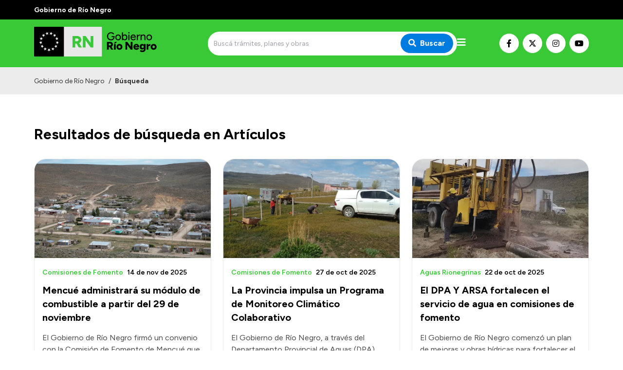

--- FILE ---
content_type: text/html; charset=utf-8
request_url: https://rionegro.gov.ar/busqueda/articulo?q=&t=194&d=&p=1
body_size: 13688
content:
<!DOCTYPE html><html lang="es"><head><meta charSet="UTF-8" class="jsx-527773210"/><meta property="og:locale" content="es" class="jsx-527773210"/><title class="jsx-527773210">Búsqueda | Gobierno de Río Negro</title><link rel="shortcut icon" href="/favicon.ico" class="jsx-527773210"/><meta property="og:title" content="Búsqueda | Gobierno de Río Negro" class="jsx-527773210"/><meta name="description" content="Portal oficial de la Provincia de Río Negro. Encuentre aquí las novedades, servicios y trámites que podrá realizar en nuestro sitio web." class="jsx-527773210"/><meta name="keywords" content="río negro, portal, oficial, servicios, trámites, sitio web" class="jsx-527773210"/><meta property="og:description" content="Encuentre aquí las novedades, servicios y trámites que podrá realizar en nuestro sitio web." class="jsx-527773210"/><meta property="og:image" content="https://rionegro.gov.ar/images/ogimage.jpg" class="jsx-527773210"/><meta property="og:type" content="article" class="jsx-527773210"/><meta name="author" content="Gobierno de la Provincia de Río Negro" class="jsx-527773210"/><meta name="viewport" content="width=device-width, initial-scale=1.0" class="jsx-527773210"/><link rel="preconnect" href="https://fonts.gstatic.com" class="jsx-527773210"/><link rel="stylesheet" class="jsx-527773210" data-href="https://fonts.googleapis.com/css2?family=Lato:wght@300;400;700&amp;display=swap" data-optimized-fonts="true"/><link rel="stylesheet" class="jsx-527773210" data-href="https://fonts.googleapis.com/css2?family=Figtree:wght@300;400;500;600;700;900&amp;display=swap" data-optimized-fonts="true"/><link rel="stylesheet" class="jsx-527773210" data-href="https://fonts.googleapis.com/css2?family=Merriweather&amp;display=swap" data-optimized-fonts="true"/><script class="jsx-527773210">(function(w,d,s,l,i){w[l]=w[l]||[];w[l].push({'gtm.start':
							new Date().getTime(),event:'gtm.js'});var f=d.getElementsByTagName(s)[0],
							j=d.createElement(s),dl=l!='dataLayer'?'&l='+l:'';j.async=true;j.src=
							'https://www.googletagmanager.com/gtm.js?id='+i+dl;f.parentNode.insertBefore(j,f);
							})(window,document,'script','dataLayer','GTM-WPCZFPR');</script><meta property="og:url" content="https://rionegro.gov.ar/busqueda/articulo"/><meta name="next-head-count" content="18"/><meta name="next-font-preconnect"/><link rel="preload" href="/_next/static/css/8dbfc92791262aee.css" as="style"/><link rel="stylesheet" href="/_next/static/css/8dbfc92791262aee.css" data-n-g=""/><link rel="preload" href="/_next/static/css/c432444ed90c8930.css" as="style"/><link rel="stylesheet" href="/_next/static/css/c432444ed90c8930.css" data-n-p=""/><link rel="preload" href="/_next/static/css/6687d2c82788a50d.css" as="style"/><link rel="stylesheet" href="/_next/static/css/6687d2c82788a50d.css" data-n-p=""/><noscript data-n-css=""></noscript><script defer="" nomodule="" src="/_next/static/chunks/polyfills-5cd94c89d3acac5f.js"></script><script src="/_next/static/chunks/webpack-94e8b0c360cdb8d9.js" defer=""></script><script src="/_next/static/chunks/framework-0cd408b0efb381e4.js" defer=""></script><script src="/_next/static/chunks/main-2db78e4d92636207.js" defer=""></script><script src="/_next/static/chunks/pages/_app-a15efa3b476ec3a5.js" defer=""></script><script src="/_next/static/chunks/396-7cb2c1358b530b36.js" defer=""></script><script src="/_next/static/chunks/152-939fb4b62d24c1f3.js" defer=""></script><script src="/_next/static/chunks/233-915a2cabbc9f5769.js" defer=""></script><script src="/_next/static/chunks/33-cc47789c1637c419.js" defer=""></script><script src="/_next/static/chunks/78-566bd934d9283941.js" defer=""></script><script src="/_next/static/chunks/145-884e37df2d6bf0a1.js" defer=""></script><script src="/_next/static/chunks/461-a6d517f3bc33f5e3.js" defer=""></script><script src="/_next/static/chunks/pages/%5Bhost%5D/busqueda/%5B%5B...entity%5D%5D-ee24666f5141350c.js" defer=""></script><script src="/_next/static/e8ll4MmUGPurSwbnREefD/_buildManifest.js" defer=""></script><script src="/_next/static/e8ll4MmUGPurSwbnREefD/_ssgManifest.js" defer=""></script><script src="/_next/static/e8ll4MmUGPurSwbnREefD/_middlewareManifest.js" defer=""></script><style id="__jsx-527773210">.preview-container.jsx-527773210{width:100%;height:100%;display:-webkit-box;display:-webkit-flex;display:-moz-box;display:-ms-flexbox;display:flex;-webkit-box-orient:vertical;-webkit-box-direction:normal;-webkit-flex-direction:column;-moz-box-orient:vertical;-moz-box-direction:normal;-ms-flex-direction:column;flex-direction:column}.preview-badge.jsx-527773210{position:fixed;width:100%;height:40px;top:0;left:0;background:#ffc107;z-index:1000;display:-webkit-box;display:-webkit-flex;display:-moz-box;display:-ms-flexbox;display:flex;-webkit-box-align:center;-webkit-align-items:center;-moz-box-align:center;-ms-flex-align:center;align-items:center;-webkit-box-pack:center;-webkit-justify-content:center;-moz-box-pack:center;-ms-flex-pack:center;justify-content:center;padding:0 100px}.preview-badge.jsx-527773210 a.jsx-527773210{background:#fff;-webkit-border-radius:5px;-moz-border-radius:5px;border-radius:5px;padding:1px 10px;font-size:.9rem;-webkit-transition:.3s ease;-moz-transition:.3s ease;-o-transition:.3s ease;transition:.3s ease;-webkit-transition-property:opacity;-moz-transition-timing-function:opacity;-o-transition-timing-function:opacity;transition-property:opacity}.preview-badge.jsx-527773210 a.jsx-527773210:hover{opacity:.8}.preview-badge.jsx-527773210 span.jsx-527773210{font-weight:700;margin-left:20px}.preview-page.jsx-527773210{padding-top:40px;-webkit-box-flex:1;-webkit-flex:1;-moz-box-flex:1;-ms-flex:1;flex:1}</style></head><body><noscript><iframe src="https://www.googletagmanager.com/ns.html?id=GTM-WPCZFPR" height="0" width="0" style="display:none;visibility:hidden"></iframe></noscript><div id="__next"><header class="w-full max-w-full z-50 transition-all duration-300"><div class="w-full py-2 bg-primary-black"><div class="container mx-auto px-4 sm:px-0"><span class="text-white font-bold text-sm">Gobierno de Río Negro</span></div></div><div class="w-full py-2 bg-primary-green"><div class="container mx-auto h-full px-4 sm:px-0"><div class="flex flex-row md:h-full md:items-center w-full md:justify-between gap-2"><a class="flex flex-row h-full items-center" aria-label="Ir al inicio" href="/"><div class="flex-none w-64 sm:w-72"><span style="box-sizing:border-box;display:inline-block;overflow:hidden;width:initial;height:initial;background:none;opacity:1;border:0;margin:0;padding:0;position:relative;max-width:100%"><span style="box-sizing:border-box;display:block;width:initial;height:initial;background:none;opacity:1;border:0;margin:0;padding:0;max-width:100%"><img style="display:block;max-width:100%;width:initial;height:initial;background:none;opacity:1;border:0;margin:0;padding:0" alt="" aria-hidden="true" src="data:image/svg+xml,%3csvg%20xmlns=%27http://www.w3.org/2000/svg%27%20version=%271.1%27%20width=%27260%27%20height=%2775%27/%3e"/></span><img alt="Logo de Gobierno de Río Negro" srcSet="https://silvercoder.rionegro.gov.ar/files/1748963276_12802baa58f892bd496f.svg 1x, https://silvercoder.rionegro.gov.ar/files/1748963276_12802baa58f892bd496f.svg 2x" src="https://silvercoder.rionegro.gov.ar/files/1748963276_12802baa58f892bd496f.svg" decoding="async" data-nimg="intrinsic" class="object-contain" style="position:absolute;top:0;left:0;bottom:0;right:0;box-sizing:border-box;padding:0;border:none;margin:auto;display:block;width:0;height:0;min-width:100%;max-width:100%;min-height:100%;max-height:100%"/></span></div></a><div class="flex flex-1 items-center justify-end md:justify-center gap-3"><div class="hidden md:block w-full max-w-lg"><form class="flex w-full"><div class="relative w-full"><input type="search" class="text-sm rounded-sm border-0 h-full py-4 pl-3 pr-6 w-full focus:outline-none focus:ring-none focus:border-transparent rounded-3xl bg-main-bg" placeholder="Buscá trámites, planes y obras" value=""/><button type="submit" class="absolute top-1/2 transform -translate-y-1/2 right-0 mr-2 px-4 py-2 text-white font-bold bg-primary-blue focus:outline-none focus:ring-0 focus:border-transparent rounded-3xl" aria-label="Buscar"><i class="fas fa-search mr-2"></i>Buscar</button></div></form></div><div id="menu" class="menu-button mt-0 cursor-pointer"><i class="fas fa-bars text-white text-xl"></i></div></div><div class="mt-4 md:mt-0 flex flex-row gap-1 items-center hidden lg:flex"><a class="bg-white hover:opacity-70 text-black border border-white hover:border-opacity-70 w-10 h-10 justify-center text-base inline-flex items-center rounded-full focus:outline-none transition duration-500 ease-in-out mr-2" target="_blank" rel="noopener" href="https://www.facebook.com/rionegrogob/" aria-label="Nuestro Facebook"><i class="fab fa-facebook-f"></i></a><a class="bg-white hover:opacity-70 text-black border border-white hover:border-opacity-70 w-10 h-10 justify-center text-base inline-flex items-center rounded-full focus:outline-none transition duration-500 ease-in-out mr-2" target="_blank" rel="noopener" href="https://twitter.com/rionegrogob" aria-label="Nuestro Twitter"><img src="/images/x-twitter-brands.svg" class="w-4 h-4  order-first"/></a><a class="bg-white hover:opacity-70 text-black border border-white hover:border-opacity-70 w-10 h-10 justify-center text-base inline-flex items-center rounded-full focus:outline-none transition duration-500 ease-in-out mr-2" target="_blank" rel="noopener" href="https://www.instagram.com/rionegrogob/" aria-label="Nuestro Instagram"><i class="fab fa-instagram"></i></a><a class="bg-white hover:opacity-70 text-black border border-white hover:border-opacity-70 w-10 h-10 justify-center text-base inline-flex items-center rounded-full focus:outline-none transition duration-500 ease-in-out" target="_blank" rel="noopener" href="https://www.youtube.com/@PrensaR%C3%ADoNegro" aria-label="Nuestro Youtube"><i class="fab fa-youtube"></i></a></div></div></div></div><div class="w-full transition-all duration-300 bg-primary-blue"><nav class="nav hidden container mx-auto h-full px-4 py-4 sm:px-0 z-50"><div class="flex flex-row h-full"><ul class="flex h-full flex-1 -ml-3"><li class="text-black font-bold"><a class="px-3 h-full flex items-center cursor-pointer whitespace-nowrap" href="/">Inicio</a></li><li><a href="#" class="px-3 text-white font-bold h-full flex items-center cursor-pointer">Autoridades<i class="fa fa-chevron-down ml-4 text-sm transition-all duration-150"></i></a><ul class="bg-white z-20 absolute transition-all duration-150 min-w-32 shadow-lg rounded-xl"><li class=""><a href="https://prensa.rionegro.gov.ar/" target="_self" rel="" class="py-2 px-4 h-full flex items-center">Prensa</a></li><li class=""><a class="py-2 px-4 h-full flex items-center" href="/autoridades">Autoridades y Organismos</a></li><li class=""><a href="https://rionegro.gov.ar/discurso-apertura" target="_blank" rel="noopener" class="py-2 px-4 h-full flex items-center">Discursos en la Legislatura</a></li><li class=""><a class="py-2 px-4 h-full flex items-center" href="/casa-de-gobierno">Casa de Gobierno</a></li></ul></li><li><a href="#" class="px-3 text-white font-bold h-full flex items-center cursor-pointer">Acerca de Río Negro<i class="fa fa-chevron-down ml-4 text-sm transition-all duration-150"></i></a><ul class="bg-white z-20 absolute transition-all duration-150 min-w-32 shadow-lg rounded-xl"><li class=""><a class="py-2 px-4 h-full flex items-center" href="/historia-de-rio-negro">Historia</a></li><li class=""><a class="py-2 px-4 h-full flex items-center" href="/geografia">Geografía</a></li><li class=""><a class="py-2 px-4 h-full flex items-center" href="/inverti-rio-negro">Invertí en Río Negro</a></li></ul></li></ul><ul class="flex h-full mr-4"><li><a href="#" class="px-3 text-white font-bold h-full flex items-center cursor-pointer">Transparencia<i class="fa fa-chevron-down ml-4 text-sm transition-all duration-150"></i></a><ul class="bg-white z-20 absolute transition-all duration-150 min-w-32 shadow-lg rounded-xl"><li class=""><a href="https://economia_presupuestociudadano.rionegro.gov.ar/?catID=1013" target="_blank" rel="noopener" class="py-2 px-4 h-full flex items-center">Presupuesto</a></li><li class=""><a href="https://boletinoficial.rionegro.gov.ar/" target="_blank" rel="noopener" class="py-2 px-4 h-full flex items-center">Boletín Oficial</a></li><li class=""><a href="https://compras.rionegro.gov.ar/compras/WelcomeAction.do" target="_blank" rel="noopener" class="py-2 px-4 h-full flex items-center">Compras y licitaciones</a></li><li class=""><a href="https://intranet.rionegro.gov.ar/tramites/Welcome.do" target="_blank" rel="noopener" class="py-2 px-4 h-full flex items-center">Consulta de expedientes</a></li><li class=""><a href="https://intranet.rionegro.gov.ar/pagos/pagos/withmenu.action" target="_blank" rel="noopener" class="py-2 px-4 h-full flex items-center">Consulta de pago a proveedores</a></li><li class=""><a href="https://convocatoriarn.rionegro.gov.ar/" target="_blank" rel="noopener" class="py-2 px-4 h-full flex items-center">Convocatorias</a></li><li class=""><a href="https://salud.rionegro.gov.ar/sistemas/index.php?r=site/login" target="_blank" rel="noopener" class="py-2 px-4 h-full flex items-center">Intranet</a></li><li class=""><a href="https://silvercoder.rionegro.gov.ar/login" target="_self" rel="" class="py-2 px-4 h-full flex items-center">Login</a></li></ul></li></ul></div></nav><nav class="navPhone container mx-auto h-full px-4 md:py-0 py-4 sm:px-0"><div class="flex items-center justify-between md:hidden"><form class="flex w-full"><div class="relative w-full"><input type="search" class="text-sm rounded-sm border-0 h-full py-4 pl-3 pr-6 w-full focus:outline-none focus:ring-none focus:border-transparent rounded-3xl bg-main-bg" placeholder="Buscá trámites, planes y obras" value=""/><button type="submit" class="absolute top-1/2 transform -translate-y-1/2 right-0 mr-2 px-4 py-2 text-white font-bold bg-primary-blue focus:outline-none focus:ring-0 focus:border-transparent rounded-3xl" aria-label="Buscar"><i class="fas fa-search mr-2"></i>Buscar</button></div></form></div><div class="menuPhone overflow-hidden transition-height duration-500 ease-in-out h-0"><div class="md:hidden py-4"><ul><li class="text-black font-bold"><a class="py-1 px-2 pl-2 text-md block transition duration-500 ease-in-out cursor-pointer" href="/">Inicio</a></li><li><h5 class="py-2 px-2 font-bold text-white border-b border-solid border-white mt-4 mb-2 border-opacity-60">Autoridades</h5><ul class=""><li class="text-black null"><a href="https://prensa.rionegro.gov.ar/" target="_self" rel="" class="py-1 px-2 font-bold text-md block transition duration-500 ease-in-out">Prensa</a></li><li class="text-black null"><a class="py-1 px-2 font-bold text-md block transition duration-500 ease-in-out" href="/autoridades">Autoridades y Organismos</a></li><li class="text-black null"><a href="https://rionegro.gov.ar/discurso-apertura" target="_blank" rel="noopener" class="py-1 px-2 font-bold text-md block transition duration-500 ease-in-out">Discursos en la Legislatura</a></li><li class="text-black null"><a class="py-1 px-2 font-bold text-md block transition duration-500 ease-in-out" href="/casa-de-gobierno">Casa de Gobierno</a></li></ul></li><li><h5 class="py-2 px-2 font-bold text-white border-b border-solid border-white mt-4 mb-2 border-opacity-60">Acerca de Río Negro</h5><ul class=""><li class="text-black null"><a class="py-1 px-2 font-bold text-md block transition duration-500 ease-in-out" href="/historia-de-rio-negro">Historia</a></li><li class="text-black null"><a class="py-1 px-2 font-bold text-md block transition duration-500 ease-in-out" href="/geografia">Geografía</a></li><li class="text-black null"><a class="py-1 px-2 font-bold text-md block transition duration-500 ease-in-out" href="/inverti-rio-negro">Invertí en Río Negro</a></li></ul></li></ul><ul class="pt-8"><li><h5 class="py-2 px-2 font-bold text-white border-b border-solid border-white mt-4 mb-2 border-opacity-60">Transparencia</h5><ul class=""><li class="text-black null"><a href="https://economia_presupuestociudadano.rionegro.gov.ar/?catID=1013" target="_blank" rel="noopener" class="py-1 px-2 font-bold text-md block transition duration-500 ease-in-out">Presupuesto</a></li><li class="text-black null"><a href="https://boletinoficial.rionegro.gov.ar/" target="_blank" rel="noopener" class="py-1 px-2 font-bold text-md block transition duration-500 ease-in-out">Boletín Oficial</a></li><li class="text-black null"><a href="https://compras.rionegro.gov.ar/compras/WelcomeAction.do" target="_blank" rel="noopener" class="py-1 px-2 font-bold text-md block transition duration-500 ease-in-out">Compras y licitaciones</a></li><li class="text-black null"><a href="https://intranet.rionegro.gov.ar/tramites/Welcome.do" target="_blank" rel="noopener" class="py-1 px-2 font-bold text-md block transition duration-500 ease-in-out">Consulta de expedientes</a></li><li class="text-black null"><a href="https://intranet.rionegro.gov.ar/pagos/pagos/withmenu.action" target="_blank" rel="noopener" class="py-1 px-2 font-bold text-md block transition duration-500 ease-in-out">Consulta de pago a proveedores</a></li><li class="text-black null"><a href="https://convocatoriarn.rionegro.gov.ar/" target="_blank" rel="noopener" class="py-1 px-2 font-bold text-md block transition duration-500 ease-in-out">Convocatorias</a></li><li class="text-black null"><a href="https://salud.rionegro.gov.ar/sistemas/index.php?r=site/login" target="_blank" rel="noopener" class="py-1 px-2 font-bold text-md block transition duration-500 ease-in-out">Intranet</a></li><li class="text-black null"><a href="https://silvercoder.rionegro.gov.ar/login" target="_self" rel="" class="py-1 px-2 font-bold text-md block transition duration-500 ease-in-out">Login</a></li></ul></li></ul></div></div></nav></div></header><div><section class="container mx-auto mt-8 sm:mt-8 md:mt-12 lg:mt-12 xl:mt-16 px-4 sm:px-0"><h3 class="text-xl md:text-3xl font-bold mb-8 font-primary"><span class="relative">Resultados de búsqueda en Artículos</span></h3><div class="grid gap-6 grid-cols-1 sm:grid-cols-2 lg:grid-cols-3"><div><div class="flex w-full rounded-xl bg-white flex-col border border-gray-low rounded-3xl overflow-hidden h-full"><a class="" aria-label="Abrir el artículo: Mencué administrará su módulo de combustible a partir del 29 de noviembre" href="/articulo/56673/mencue-administrara-su-modulo-de-combustible-a-partir-del-29-de-noviembre"><div class="w-full relative"><div class="absolute w-full h-full bg-gray-low"></div><span style="box-sizing:border-box;display:block;overflow:hidden;width:initial;height:initial;background:none;opacity:1;border:0;margin:0;padding:0;position:relative"><span style="box-sizing:border-box;display:block;width:initial;height:initial;background:none;opacity:1;border:0;margin:0;padding:0;padding-top:56.16883116883117%"></span><img alt="" src="[data-uri]" decoding="async" data-nimg="responsive" class="object-cover" style="position:absolute;top:0;left:0;bottom:0;right:0;box-sizing:border-box;padding:0;border:none;margin:auto;display:block;width:0;height:0;min-width:100%;max-width:100%;min-height:100%;max-height:100%;filter:blur(20px);background-size:cover;background-image:url(&quot;[data-uri]&quot;);background-position:0% 0%"/><noscript><img alt="" sizes="100vw" srcSet="/_next/image?url=https%3A%2F%2Fsilvercoder.rionegro.gov.ar%2Ffiles%2F1763127578_fc45ee0247fef69595fd.jpeg&amp;w=640&amp;q=75 640w, /_next/image?url=https%3A%2F%2Fsilvercoder.rionegro.gov.ar%2Ffiles%2F1763127578_fc45ee0247fef69595fd.jpeg&amp;w=750&amp;q=75 750w, /_next/image?url=https%3A%2F%2Fsilvercoder.rionegro.gov.ar%2Ffiles%2F1763127578_fc45ee0247fef69595fd.jpeg&amp;w=828&amp;q=75 828w, /_next/image?url=https%3A%2F%2Fsilvercoder.rionegro.gov.ar%2Ffiles%2F1763127578_fc45ee0247fef69595fd.jpeg&amp;w=1080&amp;q=75 1080w, /_next/image?url=https%3A%2F%2Fsilvercoder.rionegro.gov.ar%2Ffiles%2F1763127578_fc45ee0247fef69595fd.jpeg&amp;w=1200&amp;q=75 1200w, /_next/image?url=https%3A%2F%2Fsilvercoder.rionegro.gov.ar%2Ffiles%2F1763127578_fc45ee0247fef69595fd.jpeg&amp;w=1920&amp;q=75 1920w, /_next/image?url=https%3A%2F%2Fsilvercoder.rionegro.gov.ar%2Ffiles%2F1763127578_fc45ee0247fef69595fd.jpeg&amp;w=2048&amp;q=75 2048w, /_next/image?url=https%3A%2F%2Fsilvercoder.rionegro.gov.ar%2Ffiles%2F1763127578_fc45ee0247fef69595fd.jpeg&amp;w=3840&amp;q=75 3840w" src="/_next/image?url=https%3A%2F%2Fsilvercoder.rionegro.gov.ar%2Ffiles%2F1763127578_fc45ee0247fef69595fd.jpeg&amp;w=3840&amp;q=75" decoding="async" data-nimg="responsive" style="position:absolute;top:0;left:0;bottom:0;right:0;box-sizing:border-box;padding:0;border:none;margin:auto;display:block;width:0;height:0;min-width:100%;max-width:100%;min-height:100%;max-height:100%" class="object-cover" loading="lazy"/></noscript></span></div></a><div class="flex pt-4 px-4 px-0"><div class="flex flex-col justify-center items-start w-full"><a aria-label="Abrir el artículo: Mencué administrará su módulo de combustible a partir del 29 de noviembre" href="/articulo/56673/mencue-administrara-su-modulo-de-combustible-a-partir-del-29-de-noviembre"><h4 class="text-lg md:text-xl font-primary text-black hover:text-primary-green font-bold transition duration-500 ease-in-out mt-2">Mencué administrará su módulo de combustible a partir del 29 de noviembre</h4></a><a class="order-first font-secondary text-sm py-1" aria-label="Abrir el artículo: Mencué administrará su módulo de combustible a partir del 29 de noviembre" href="/articulo/56673/mencue-administrara-su-modulo-de-combustible-a-partir-del-29-de-noviembre"><h6 class="text-1xl font-primary text-primary-green font-normal font-secondary font-semibold">Comisiones de Fomento<span class="text-black ml-2">14 de nov de 2025</span></h6></a></div></div><div class="pr-4 pt-2 md:pt-4 font-primary h-full px-4 pl-4 pb-6 sm:pb-8 text-sm sm:text-base text-gray-dark">El Gobierno de Río Negro firmó un convenio con la Comisión de Fomento de Mencué que permitirá que, a partir del 29 de noviembre, la propia comuna se haga cargo de la administración del módulo de abastecimiento de combustible. El acuerdo fue rubricado por el Gobernador Alberto Weretilneck y el comisionado Carlos Vértiz.</div></div></div><div><div class="flex w-full rounded-xl bg-white flex-col border border-gray-low rounded-3xl overflow-hidden h-full"><a class="" aria-label="Abrir el artículo: La Provincia impulsa un Programa de Monitoreo Climático Colaborativo " href="/articulo/56400/la-provincia-impulsa-un-programa-de-monitoreo-climatico-colaborativo"><div class="w-full relative"><div class="absolute w-full h-full bg-gray-low"></div><span style="box-sizing:border-box;display:block;overflow:hidden;width:initial;height:initial;background:none;opacity:1;border:0;margin:0;padding:0;position:relative"><span style="box-sizing:border-box;display:block;width:initial;height:initial;background:none;opacity:1;border:0;margin:0;padding:0;padding-top:56.16883116883117%"></span><img alt="" src="[data-uri]" decoding="async" data-nimg="responsive" class="object-cover" style="position:absolute;top:0;left:0;bottom:0;right:0;box-sizing:border-box;padding:0;border:none;margin:auto;display:block;width:0;height:0;min-width:100%;max-width:100%;min-height:100%;max-height:100%;filter:blur(20px);background-size:cover;background-image:url(&quot;[data-uri]&quot;);background-position:0% 0%"/><noscript><img alt="" sizes="100vw" srcSet="/_next/image?url=https%3A%2F%2Fsilvercoder.rionegro.gov.ar%2Ffiles%2F1761322690_4f8d8ada2ecadf39d3bc.jpeg&amp;w=640&amp;q=75 640w, /_next/image?url=https%3A%2F%2Fsilvercoder.rionegro.gov.ar%2Ffiles%2F1761322690_4f8d8ada2ecadf39d3bc.jpeg&amp;w=750&amp;q=75 750w, /_next/image?url=https%3A%2F%2Fsilvercoder.rionegro.gov.ar%2Ffiles%2F1761322690_4f8d8ada2ecadf39d3bc.jpeg&amp;w=828&amp;q=75 828w, /_next/image?url=https%3A%2F%2Fsilvercoder.rionegro.gov.ar%2Ffiles%2F1761322690_4f8d8ada2ecadf39d3bc.jpeg&amp;w=1080&amp;q=75 1080w, /_next/image?url=https%3A%2F%2Fsilvercoder.rionegro.gov.ar%2Ffiles%2F1761322690_4f8d8ada2ecadf39d3bc.jpeg&amp;w=1200&amp;q=75 1200w, /_next/image?url=https%3A%2F%2Fsilvercoder.rionegro.gov.ar%2Ffiles%2F1761322690_4f8d8ada2ecadf39d3bc.jpeg&amp;w=1920&amp;q=75 1920w, /_next/image?url=https%3A%2F%2Fsilvercoder.rionegro.gov.ar%2Ffiles%2F1761322690_4f8d8ada2ecadf39d3bc.jpeg&amp;w=2048&amp;q=75 2048w, /_next/image?url=https%3A%2F%2Fsilvercoder.rionegro.gov.ar%2Ffiles%2F1761322690_4f8d8ada2ecadf39d3bc.jpeg&amp;w=3840&amp;q=75 3840w" src="/_next/image?url=https%3A%2F%2Fsilvercoder.rionegro.gov.ar%2Ffiles%2F1761322690_4f8d8ada2ecadf39d3bc.jpeg&amp;w=3840&amp;q=75" decoding="async" data-nimg="responsive" style="position:absolute;top:0;left:0;bottom:0;right:0;box-sizing:border-box;padding:0;border:none;margin:auto;display:block;width:0;height:0;min-width:100%;max-width:100%;min-height:100%;max-height:100%" class="object-cover" loading="lazy"/></noscript></span></div></a><div class="flex pt-4 px-4 px-0"><div class="flex flex-col justify-center items-start w-full"><a aria-label="Abrir el artículo: La Provincia impulsa un Programa de Monitoreo Climático Colaborativo " href="/articulo/56400/la-provincia-impulsa-un-programa-de-monitoreo-climatico-colaborativo"><h4 class="text-lg md:text-xl font-primary text-black hover:text-primary-green font-bold transition duration-500 ease-in-out mt-2">La Provincia impulsa un Programa de Monitoreo Climático Colaborativo </h4></a><a class="order-first font-secondary text-sm py-1" aria-label="Abrir el artículo: La Provincia impulsa un Programa de Monitoreo Climático Colaborativo " href="/articulo/56400/la-provincia-impulsa-un-programa-de-monitoreo-climatico-colaborativo"><h6 class="text-1xl font-primary text-primary-green font-normal font-secondary font-semibold">Comisiones de Fomento<span class="text-black ml-2">27 de oct de 2025</span></h6></a></div></div><div class="pr-4 pt-2 md:pt-4 font-primary h-full px-4 pl-4 pb-6 sm:pb-8 text-sm sm:text-base text-gray-dark">El Gobierno de Río Negro, a través del Departamento Provincial de Aguas (DPA), impulsa el Programa de Monitoreo Climático Colaborativo, una iniciativa que busca fortalecer el conocimiento climático en toda la provincia y promover la participación activa de las comunidades rurales en la generación de datos hidrometeorológicos.</div></div></div><div><div class="flex w-full rounded-xl bg-white flex-col border border-gray-low rounded-3xl overflow-hidden h-full"><a class="" aria-label="Abrir el artículo: El DPA Y ARSA fortalecen el servicio de agua en comisiones de fomento" href="/articulo/56366/el-dpa-y-arsa-fortelecen-el-servicio-de-agua-en-comisiones-de-fomento"><div class="w-full relative"><div class="absolute w-full h-full bg-gray-low"></div><span style="box-sizing:border-box;display:block;overflow:hidden;width:initial;height:initial;background:none;opacity:1;border:0;margin:0;padding:0;position:relative"><span style="box-sizing:border-box;display:block;width:initial;height:initial;background:none;opacity:1;border:0;margin:0;padding:0;padding-top:56.16883116883117%"></span><img alt="" src="[data-uri]" decoding="async" data-nimg="responsive" class="object-cover" style="position:absolute;top:0;left:0;bottom:0;right:0;box-sizing:border-box;padding:0;border:none;margin:auto;display:block;width:0;height:0;min-width:100%;max-width:100%;min-height:100%;max-height:100%;filter:blur(20px);background-size:cover;background-image:url(&quot;[data-uri]&quot;);background-position:0% 0%"/><noscript><img alt="" sizes="100vw" srcSet="/_next/image?url=https%3A%2F%2Fsilvercoder.rionegro.gov.ar%2Ffiles%2F1761154387_c1fe4d485c3049d0e3c0.jpeg&amp;w=640&amp;q=75 640w, /_next/image?url=https%3A%2F%2Fsilvercoder.rionegro.gov.ar%2Ffiles%2F1761154387_c1fe4d485c3049d0e3c0.jpeg&amp;w=750&amp;q=75 750w, /_next/image?url=https%3A%2F%2Fsilvercoder.rionegro.gov.ar%2Ffiles%2F1761154387_c1fe4d485c3049d0e3c0.jpeg&amp;w=828&amp;q=75 828w, /_next/image?url=https%3A%2F%2Fsilvercoder.rionegro.gov.ar%2Ffiles%2F1761154387_c1fe4d485c3049d0e3c0.jpeg&amp;w=1080&amp;q=75 1080w, /_next/image?url=https%3A%2F%2Fsilvercoder.rionegro.gov.ar%2Ffiles%2F1761154387_c1fe4d485c3049d0e3c0.jpeg&amp;w=1200&amp;q=75 1200w, /_next/image?url=https%3A%2F%2Fsilvercoder.rionegro.gov.ar%2Ffiles%2F1761154387_c1fe4d485c3049d0e3c0.jpeg&amp;w=1920&amp;q=75 1920w, /_next/image?url=https%3A%2F%2Fsilvercoder.rionegro.gov.ar%2Ffiles%2F1761154387_c1fe4d485c3049d0e3c0.jpeg&amp;w=2048&amp;q=75 2048w, /_next/image?url=https%3A%2F%2Fsilvercoder.rionegro.gov.ar%2Ffiles%2F1761154387_c1fe4d485c3049d0e3c0.jpeg&amp;w=3840&amp;q=75 3840w" src="/_next/image?url=https%3A%2F%2Fsilvercoder.rionegro.gov.ar%2Ffiles%2F1761154387_c1fe4d485c3049d0e3c0.jpeg&amp;w=3840&amp;q=75" decoding="async" data-nimg="responsive" style="position:absolute;top:0;left:0;bottom:0;right:0;box-sizing:border-box;padding:0;border:none;margin:auto;display:block;width:0;height:0;min-width:100%;max-width:100%;min-height:100%;max-height:100%" class="object-cover" loading="lazy"/></noscript></span></div></a><div class="flex pt-4 px-4 px-0"><div class="flex flex-col justify-center items-start w-full"><a aria-label="Abrir el artículo: El DPA Y ARSA fortalecen el servicio de agua en comisiones de fomento" href="/articulo/56366/el-dpa-y-arsa-fortelecen-el-servicio-de-agua-en-comisiones-de-fomento"><h4 class="text-lg md:text-xl font-primary text-black hover:text-primary-green font-bold transition duration-500 ease-in-out mt-2">El DPA Y ARSA fortalecen el servicio de agua en comisiones de fomento</h4></a><a class="order-first font-secondary text-sm py-1" aria-label="Abrir el artículo: El DPA Y ARSA fortalecen el servicio de agua en comisiones de fomento" href="/articulo/56366/el-dpa-y-arsa-fortelecen-el-servicio-de-agua-en-comisiones-de-fomento"><h6 class="text-1xl font-primary text-primary-green font-normal font-secondary font-semibold">Aguas Rionegrinas<span class="text-black ml-2">22 de oct de 2025</span></h6></a></div></div><div class="pr-4 pt-2 md:pt-4 font-primary h-full px-4 pl-4 pb-6 sm:pb-8 text-sm sm:text-base text-gray-dark">El Gobierno de Río Negro comenzó un plan de mejoras y obras hídricas para fortalecer el servicio de agua en la Región Sur, a través del trabajo articulado entre el Departamento Provincial de Aguas (DPA), Aguas Rionegrinas y la Subsecretaría de Comisiones de Fomento. Con una inversión superior a los $35 millones en materiales, la Provincia llevará adelante los trabajos para mejorar la calidad de vida de vecinos y vecinas.</div></div></div><div><div class="flex w-full rounded-xl bg-white flex-col border border-gray-low rounded-3xl overflow-hidden h-full"><a class="" aria-label="Abrir el artículo: Río Negro transfirió fondos del Bono Petrolero a 18 Comisiones de Fomento" href="/articulo/56250/rio-negro-transfirio-fondos-del-bono-petrolero-a-18-comisiones-de-fomento"><div class="w-full relative"><div class="absolute w-full h-full bg-gray-low"></div><span style="box-sizing:border-box;display:block;overflow:hidden;width:initial;height:initial;background:none;opacity:1;border:0;margin:0;padding:0;position:relative"><span style="box-sizing:border-box;display:block;width:initial;height:initial;background:none;opacity:1;border:0;margin:0;padding:0;padding-top:56.16883116883117%"></span><img alt="" src="[data-uri]" decoding="async" data-nimg="responsive" class="object-cover" style="position:absolute;top:0;left:0;bottom:0;right:0;box-sizing:border-box;padding:0;border:none;margin:auto;display:block;width:0;height:0;min-width:100%;max-width:100%;min-height:100%;max-height:100%;filter:blur(20px);background-size:cover;background-image:url(&quot;[data-uri]&quot;);background-position:0% 0%"/><noscript><img alt="" sizes="100vw" srcSet="/_next/image?url=https%3A%2F%2Fsilvercoder.rionegro.gov.ar%2Ffiles%2F1760465881_1bf2b1e08319f08e1833.jpg&amp;w=640&amp;q=75 640w, /_next/image?url=https%3A%2F%2Fsilvercoder.rionegro.gov.ar%2Ffiles%2F1760465881_1bf2b1e08319f08e1833.jpg&amp;w=750&amp;q=75 750w, /_next/image?url=https%3A%2F%2Fsilvercoder.rionegro.gov.ar%2Ffiles%2F1760465881_1bf2b1e08319f08e1833.jpg&amp;w=828&amp;q=75 828w, /_next/image?url=https%3A%2F%2Fsilvercoder.rionegro.gov.ar%2Ffiles%2F1760465881_1bf2b1e08319f08e1833.jpg&amp;w=1080&amp;q=75 1080w, /_next/image?url=https%3A%2F%2Fsilvercoder.rionegro.gov.ar%2Ffiles%2F1760465881_1bf2b1e08319f08e1833.jpg&amp;w=1200&amp;q=75 1200w, /_next/image?url=https%3A%2F%2Fsilvercoder.rionegro.gov.ar%2Ffiles%2F1760465881_1bf2b1e08319f08e1833.jpg&amp;w=1920&amp;q=75 1920w, /_next/image?url=https%3A%2F%2Fsilvercoder.rionegro.gov.ar%2Ffiles%2F1760465881_1bf2b1e08319f08e1833.jpg&amp;w=2048&amp;q=75 2048w, /_next/image?url=https%3A%2F%2Fsilvercoder.rionegro.gov.ar%2Ffiles%2F1760465881_1bf2b1e08319f08e1833.jpg&amp;w=3840&amp;q=75 3840w" src="/_next/image?url=https%3A%2F%2Fsilvercoder.rionegro.gov.ar%2Ffiles%2F1760465881_1bf2b1e08319f08e1833.jpg&amp;w=3840&amp;q=75" decoding="async" data-nimg="responsive" style="position:absolute;top:0;left:0;bottom:0;right:0;box-sizing:border-box;padding:0;border:none;margin:auto;display:block;width:0;height:0;min-width:100%;max-width:100%;min-height:100%;max-height:100%" class="object-cover" loading="lazy"/></noscript></span></div></a><div class="flex pt-4 px-4 px-0"><div class="flex flex-col justify-center items-start w-full"><a aria-label="Abrir el artículo: Río Negro transfirió fondos del Bono Petrolero a 18 Comisiones de Fomento" href="/articulo/56250/rio-negro-transfirio-fondos-del-bono-petrolero-a-18-comisiones-de-fomento"><h4 class="text-lg md:text-xl font-primary text-black hover:text-primary-green font-bold transition duration-500 ease-in-out mt-2">Río Negro transfirió fondos del Bono Petrolero a 18 Comisiones de Fomento</h4></a><a class="order-first font-secondary text-sm py-1" aria-label="Abrir el artículo: Río Negro transfirió fondos del Bono Petrolero a 18 Comisiones de Fomento" href="/articulo/56250/rio-negro-transfirio-fondos-del-bono-petrolero-a-18-comisiones-de-fomento"><h6 class="text-1xl font-primary text-primary-green font-normal font-secondary font-semibold">Comisiones de Fomento<span class="text-black ml-2">14 de oct de 2025</span></h6></a></div></div><div class="pr-4 pt-2 md:pt-4 font-primary h-full px-4 pl-4 pb-6 sm:pb-8 text-sm sm:text-base text-gray-dark">El Gobierno de Río Negro, a través de los Ministerios de Hacienda y de Gobierno, Trabajo y Turismo, continúa transfiriendo los fondos provenientes de la renegociación de los contratos hidrocarburíferos a las Comisiones de Fomento. En esta etapa, se efectivizaron pagos por un total de $178 millones, que serán destinados a la ejecución de obras de infraestructura, la mejora de espacios públicos y la adquisición de equipamiento, entre otras acciones orientadas a fortalecer el desarrollo local y mejorar la calidad de vida de las familias.</div></div></div><div><div class="flex w-full rounded-xl bg-white flex-col border border-gray-low rounded-3xl overflow-hidden h-full"><a class="" aria-label="Abrir el artículo: San Javier inaugurará una obra de alumbrado público subterráneo" href="/articulo/55674/san-javier-inaugurara-una-obra-de-alumbrado-publico-subterraneo"><div class="w-full relative"><div class="absolute w-full h-full bg-gray-low"></div><span style="box-sizing:border-box;display:block;overflow:hidden;width:initial;height:initial;background:none;opacity:1;border:0;margin:0;padding:0;position:relative"><span style="box-sizing:border-box;display:block;width:initial;height:initial;background:none;opacity:1;border:0;margin:0;padding:0;padding-top:56.16883116883117%"></span><img alt="" src="[data-uri]" decoding="async" data-nimg="responsive" class="object-cover" style="position:absolute;top:0;left:0;bottom:0;right:0;box-sizing:border-box;padding:0;border:none;margin:auto;display:block;width:0;height:0;min-width:100%;max-width:100%;min-height:100%;max-height:100%;filter:blur(20px);background-size:cover;background-image:url(&quot;[data-uri]&quot;);background-position:0% 0%"/><noscript><img alt="" sizes="100vw" srcSet="/_next/image?url=https%3A%2F%2Fsilvercoder.rionegro.gov.ar%2Ffiles%2F1757357847_a7ebda574a88f2eee577.jpg&amp;w=640&amp;q=75 640w, /_next/image?url=https%3A%2F%2Fsilvercoder.rionegro.gov.ar%2Ffiles%2F1757357847_a7ebda574a88f2eee577.jpg&amp;w=750&amp;q=75 750w, /_next/image?url=https%3A%2F%2Fsilvercoder.rionegro.gov.ar%2Ffiles%2F1757357847_a7ebda574a88f2eee577.jpg&amp;w=828&amp;q=75 828w, /_next/image?url=https%3A%2F%2Fsilvercoder.rionegro.gov.ar%2Ffiles%2F1757357847_a7ebda574a88f2eee577.jpg&amp;w=1080&amp;q=75 1080w, /_next/image?url=https%3A%2F%2Fsilvercoder.rionegro.gov.ar%2Ffiles%2F1757357847_a7ebda574a88f2eee577.jpg&amp;w=1200&amp;q=75 1200w, /_next/image?url=https%3A%2F%2Fsilvercoder.rionegro.gov.ar%2Ffiles%2F1757357847_a7ebda574a88f2eee577.jpg&amp;w=1920&amp;q=75 1920w, /_next/image?url=https%3A%2F%2Fsilvercoder.rionegro.gov.ar%2Ffiles%2F1757357847_a7ebda574a88f2eee577.jpg&amp;w=2048&amp;q=75 2048w, /_next/image?url=https%3A%2F%2Fsilvercoder.rionegro.gov.ar%2Ffiles%2F1757357847_a7ebda574a88f2eee577.jpg&amp;w=3840&amp;q=75 3840w" src="/_next/image?url=https%3A%2F%2Fsilvercoder.rionegro.gov.ar%2Ffiles%2F1757357847_a7ebda574a88f2eee577.jpg&amp;w=3840&amp;q=75" decoding="async" data-nimg="responsive" style="position:absolute;top:0;left:0;bottom:0;right:0;box-sizing:border-box;padding:0;border:none;margin:auto;display:block;width:0;height:0;min-width:100%;max-width:100%;min-height:100%;max-height:100%" class="object-cover" loading="lazy"/></noscript></span></div></a><div class="flex pt-4 px-4 px-0"><div class="flex flex-col justify-center items-start w-full"><a aria-label="Abrir el artículo: San Javier inaugurará una obra de alumbrado público subterráneo" href="/articulo/55674/san-javier-inaugurara-una-obra-de-alumbrado-publico-subterraneo"><h4 class="text-lg md:text-xl font-primary text-black hover:text-primary-green font-bold transition duration-500 ease-in-out mt-2">San Javier inaugurará una obra de alumbrado público subterráneo</h4></a><a class="order-first font-secondary text-sm py-1" aria-label="Abrir el artículo: San Javier inaugurará una obra de alumbrado público subterráneo" href="/articulo/55674/san-javier-inaugurara-una-obra-de-alumbrado-publico-subterraneo"><h6 class="text-1xl font-primary text-primary-green font-normal font-secondary font-semibold">Comisiones de Fomento<span class="text-black ml-2">9 de sep de 2025</span></h6></a></div></div><div class="pr-4 pt-2 md:pt-4 font-primary h-full px-4 pl-4 pb-6 sm:pb-8 text-sm sm:text-base text-gray-dark">La comunidad de San Javier se prepara para inaugurar una obra clave para su desarrollo: el nuevo sistema de alumbrado público subterráneo en el boulevard de acceso a la localidad.</div></div></div><div><div class="flex w-full rounded-xl bg-white flex-col border border-gray-low rounded-3xl overflow-hidden h-full"><a class="" aria-label="Abrir el artículo: En El Cuy, 50 vecinos recibieron su Licencia Nacional de Conducir" href="/articulo/55642/en-el-cuy-50-vecinos-recibieron-su-licencia-nacional-de-conducir"><div class="w-full relative"><div class="absolute w-full h-full bg-gray-low"></div><span style="box-sizing:border-box;display:block;overflow:hidden;width:initial;height:initial;background:none;opacity:1;border:0;margin:0;padding:0;position:relative"><span style="box-sizing:border-box;display:block;width:initial;height:initial;background:none;opacity:1;border:0;margin:0;padding:0;padding-top:56.16883116883117%"></span><img alt="" src="[data-uri]" decoding="async" data-nimg="responsive" class="object-cover" style="position:absolute;top:0;left:0;bottom:0;right:0;box-sizing:border-box;padding:0;border:none;margin:auto;display:block;width:0;height:0;min-width:100%;max-width:100%;min-height:100%;max-height:100%;filter:blur(20px);background-size:cover;background-image:url(&quot;[data-uri]&quot;);background-position:0% 0%"/><noscript><img alt="" sizes="100vw" srcSet="/_next/image?url=https%3A%2F%2Fsilvercoder.rionegro.gov.ar%2Ffiles%2F1757095959_87a6bdb6fed83703cb55.jpeg&amp;w=640&amp;q=75 640w, /_next/image?url=https%3A%2F%2Fsilvercoder.rionegro.gov.ar%2Ffiles%2F1757095959_87a6bdb6fed83703cb55.jpeg&amp;w=750&amp;q=75 750w, /_next/image?url=https%3A%2F%2Fsilvercoder.rionegro.gov.ar%2Ffiles%2F1757095959_87a6bdb6fed83703cb55.jpeg&amp;w=828&amp;q=75 828w, /_next/image?url=https%3A%2F%2Fsilvercoder.rionegro.gov.ar%2Ffiles%2F1757095959_87a6bdb6fed83703cb55.jpeg&amp;w=1080&amp;q=75 1080w, /_next/image?url=https%3A%2F%2Fsilvercoder.rionegro.gov.ar%2Ffiles%2F1757095959_87a6bdb6fed83703cb55.jpeg&amp;w=1200&amp;q=75 1200w, /_next/image?url=https%3A%2F%2Fsilvercoder.rionegro.gov.ar%2Ffiles%2F1757095959_87a6bdb6fed83703cb55.jpeg&amp;w=1920&amp;q=75 1920w, /_next/image?url=https%3A%2F%2Fsilvercoder.rionegro.gov.ar%2Ffiles%2F1757095959_87a6bdb6fed83703cb55.jpeg&amp;w=2048&amp;q=75 2048w, /_next/image?url=https%3A%2F%2Fsilvercoder.rionegro.gov.ar%2Ffiles%2F1757095959_87a6bdb6fed83703cb55.jpeg&amp;w=3840&amp;q=75 3840w" src="/_next/image?url=https%3A%2F%2Fsilvercoder.rionegro.gov.ar%2Ffiles%2F1757095959_87a6bdb6fed83703cb55.jpeg&amp;w=3840&amp;q=75" decoding="async" data-nimg="responsive" style="position:absolute;top:0;left:0;bottom:0;right:0;box-sizing:border-box;padding:0;border:none;margin:auto;display:block;width:0;height:0;min-width:100%;max-width:100%;min-height:100%;max-height:100%" class="object-cover" loading="lazy"/></noscript></span></div></a><div class="flex pt-4 px-4 px-0"><div class="flex flex-col justify-center items-start w-full"><a aria-label="Abrir el artículo: En El Cuy, 50 vecinos recibieron su Licencia Nacional de Conducir" href="/articulo/55642/en-el-cuy-50-vecinos-recibieron-su-licencia-nacional-de-conducir"><h4 class="text-lg md:text-xl font-primary text-black hover:text-primary-green font-bold transition duration-500 ease-in-out mt-2">En El Cuy, 50 vecinos recibieron su Licencia Nacional de Conducir</h4></a><a class="order-first font-secondary text-sm py-1" aria-label="Abrir el artículo: En El Cuy, 50 vecinos recibieron su Licencia Nacional de Conducir" href="/articulo/55642/en-el-cuy-50-vecinos-recibieron-su-licencia-nacional-de-conducir"><h6 class="text-1xl font-primary text-primary-green font-normal font-secondary font-semibold">Comisiones de Fomento<span class="text-black ml-2">5 de sep de 2025</span></h6></a></div></div><div class="pr-4 pt-2 md:pt-4 font-primary h-full px-4 pl-4 pb-6 sm:pb-8 text-sm sm:text-base text-gray-dark">En un operativo desarrollado por la Municipalidad de Ingeniero Jacobacci, con el acompañamiento del Ministerio de Gobierno, Trabajo y Turismo provincial, 50 vecinos y vecinas de El Cuy recibieron sus respectivas licencias nacionales de conducir.</div></div></div><div><div class="flex w-full rounded-xl bg-white flex-col border border-gray-low rounded-3xl overflow-hidden h-full"><a class="" aria-label="Abrir el artículo: Provincia invierte en comisiones de fomento para mantenimiento de caminos" href="/articulo/55549/provincia-invierte-en-comisiones-de-fomento-para-mantenimiento-de-caminos"><div class="w-full relative"><div class="absolute w-full h-full bg-gray-low"></div><span style="box-sizing:border-box;display:block;overflow:hidden;width:initial;height:initial;background:none;opacity:1;border:0;margin:0;padding:0;position:relative"><span style="box-sizing:border-box;display:block;width:initial;height:initial;background:none;opacity:1;border:0;margin:0;padding:0;padding-top:56.16883116883117%"></span><img alt="" src="[data-uri]" decoding="async" data-nimg="responsive" class="object-cover" style="position:absolute;top:0;left:0;bottom:0;right:0;box-sizing:border-box;padding:0;border:none;margin:auto;display:block;width:0;height:0;min-width:100%;max-width:100%;min-height:100%;max-height:100%;filter:blur(20px);background-size:cover;background-image:url(&quot;[data-uri]&quot;);background-position:0% 0%"/><noscript><img alt="" sizes="100vw" srcSet="/_next/image?url=https%3A%2F%2Fsilvercoder.rionegro.gov.ar%2Ffiles%2F1756746960_e9d68ef0c18aa63260a6.jpg&amp;w=640&amp;q=75 640w, /_next/image?url=https%3A%2F%2Fsilvercoder.rionegro.gov.ar%2Ffiles%2F1756746960_e9d68ef0c18aa63260a6.jpg&amp;w=750&amp;q=75 750w, /_next/image?url=https%3A%2F%2Fsilvercoder.rionegro.gov.ar%2Ffiles%2F1756746960_e9d68ef0c18aa63260a6.jpg&amp;w=828&amp;q=75 828w, /_next/image?url=https%3A%2F%2Fsilvercoder.rionegro.gov.ar%2Ffiles%2F1756746960_e9d68ef0c18aa63260a6.jpg&amp;w=1080&amp;q=75 1080w, /_next/image?url=https%3A%2F%2Fsilvercoder.rionegro.gov.ar%2Ffiles%2F1756746960_e9d68ef0c18aa63260a6.jpg&amp;w=1200&amp;q=75 1200w, /_next/image?url=https%3A%2F%2Fsilvercoder.rionegro.gov.ar%2Ffiles%2F1756746960_e9d68ef0c18aa63260a6.jpg&amp;w=1920&amp;q=75 1920w, /_next/image?url=https%3A%2F%2Fsilvercoder.rionegro.gov.ar%2Ffiles%2F1756746960_e9d68ef0c18aa63260a6.jpg&amp;w=2048&amp;q=75 2048w, /_next/image?url=https%3A%2F%2Fsilvercoder.rionegro.gov.ar%2Ffiles%2F1756746960_e9d68ef0c18aa63260a6.jpg&amp;w=3840&amp;q=75 3840w" src="/_next/image?url=https%3A%2F%2Fsilvercoder.rionegro.gov.ar%2Ffiles%2F1756746960_e9d68ef0c18aa63260a6.jpg&amp;w=3840&amp;q=75" decoding="async" data-nimg="responsive" style="position:absolute;top:0;left:0;bottom:0;right:0;box-sizing:border-box;padding:0;border:none;margin:auto;display:block;width:0;height:0;min-width:100%;max-width:100%;min-height:100%;max-height:100%" class="object-cover" loading="lazy"/></noscript></span></div></a><div class="flex pt-4 px-4 px-0"><div class="flex flex-col justify-center items-start w-full"><a aria-label="Abrir el artículo: Provincia invierte en comisiones de fomento para mantenimiento de caminos" href="/articulo/55549/provincia-invierte-en-comisiones-de-fomento-para-mantenimiento-de-caminos"><h4 class="text-lg md:text-xl font-primary text-black hover:text-primary-green font-bold transition duration-500 ease-in-out mt-2">Provincia invierte en comisiones de fomento para mantenimiento de caminos</h4></a><a class="order-first font-secondary text-sm py-1" aria-label="Abrir el artículo: Provincia invierte en comisiones de fomento para mantenimiento de caminos" href="/articulo/55549/provincia-invierte-en-comisiones-de-fomento-para-mantenimiento-de-caminos"><h6 class="text-1xl font-primary text-primary-green font-normal font-secondary font-semibold">Comisiones de Fomento<span class="text-black ml-2">1 de sep de 2025</span></h6></a></div></div><div class="pr-4 pt-2 md:pt-4 font-primary h-full px-4 pl-4 pb-6 sm:pb-8 text-sm sm:text-base text-gray-dark">A través de una serie de aportes, el Gobierno de Río Negro hizo efectivo el pago de una suma destinada al repaso de caminos vecinales en cuatro comisiones de fomento, a fin de garantizar una tarea que se extiende en las distintas épocas del año para mejorar la transitabilidad, evitando que las y los vecinos de los parajes queden aislados. </div></div></div><div><div class="flex w-full rounded-xl bg-white flex-col border border-gray-low rounded-3xl overflow-hidden h-full"><a class="" aria-label="Abrir el artículo:  Comisiones de Fomento crecen con la renegociación de contratos petroleros" href="/articulo/55522/comisiones-de-fomento-crecen-con-la-renegociacion-de-contratos-petroleros"><div class="w-full relative"><div class="absolute w-full h-full bg-gray-low"></div><span style="box-sizing:border-box;display:block;overflow:hidden;width:initial;height:initial;background:none;opacity:1;border:0;margin:0;padding:0;position:relative"><span style="box-sizing:border-box;display:block;width:initial;height:initial;background:none;opacity:1;border:0;margin:0;padding:0;padding-top:56.16883116883117%"></span><img alt="" src="[data-uri]" decoding="async" data-nimg="responsive" class="object-cover" style="position:absolute;top:0;left:0;bottom:0;right:0;box-sizing:border-box;padding:0;border:none;margin:auto;display:block;width:0;height:0;min-width:100%;max-width:100%;min-height:100%;max-height:100%;filter:blur(20px);background-size:cover;background-image:url(&quot;[data-uri]&quot;);background-position:0% 0%"/><noscript><img alt="" sizes="100vw" srcSet="/_next/image?url=https%3A%2F%2Fsilvercoder.rionegro.gov.ar%2Ffiles%2F1756479141_ba485b5c48f71de241d6.jpeg&amp;w=640&amp;q=75 640w, /_next/image?url=https%3A%2F%2Fsilvercoder.rionegro.gov.ar%2Ffiles%2F1756479141_ba485b5c48f71de241d6.jpeg&amp;w=750&amp;q=75 750w, /_next/image?url=https%3A%2F%2Fsilvercoder.rionegro.gov.ar%2Ffiles%2F1756479141_ba485b5c48f71de241d6.jpeg&amp;w=828&amp;q=75 828w, /_next/image?url=https%3A%2F%2Fsilvercoder.rionegro.gov.ar%2Ffiles%2F1756479141_ba485b5c48f71de241d6.jpeg&amp;w=1080&amp;q=75 1080w, /_next/image?url=https%3A%2F%2Fsilvercoder.rionegro.gov.ar%2Ffiles%2F1756479141_ba485b5c48f71de241d6.jpeg&amp;w=1200&amp;q=75 1200w, /_next/image?url=https%3A%2F%2Fsilvercoder.rionegro.gov.ar%2Ffiles%2F1756479141_ba485b5c48f71de241d6.jpeg&amp;w=1920&amp;q=75 1920w, /_next/image?url=https%3A%2F%2Fsilvercoder.rionegro.gov.ar%2Ffiles%2F1756479141_ba485b5c48f71de241d6.jpeg&amp;w=2048&amp;q=75 2048w, /_next/image?url=https%3A%2F%2Fsilvercoder.rionegro.gov.ar%2Ffiles%2F1756479141_ba485b5c48f71de241d6.jpeg&amp;w=3840&amp;q=75 3840w" src="/_next/image?url=https%3A%2F%2Fsilvercoder.rionegro.gov.ar%2Ffiles%2F1756479141_ba485b5c48f71de241d6.jpeg&amp;w=3840&amp;q=75" decoding="async" data-nimg="responsive" style="position:absolute;top:0;left:0;bottom:0;right:0;box-sizing:border-box;padding:0;border:none;margin:auto;display:block;width:0;height:0;min-width:100%;max-width:100%;min-height:100%;max-height:100%" class="object-cover" loading="lazy"/></noscript></span></div></a><div class="flex pt-4 px-4 px-0"><div class="flex flex-col justify-center items-start w-full"><a aria-label="Abrir el artículo:  Comisiones de Fomento crecen con la renegociación de contratos petroleros" href="/articulo/55522/comisiones-de-fomento-crecen-con-la-renegociacion-de-contratos-petroleros"><h4 class="text-lg md:text-xl font-primary text-black hover:text-primary-green font-bold transition duration-500 ease-in-out mt-2"> Comisiones de Fomento crecen con la renegociación de contratos petroleros</h4></a><a class="order-first font-secondary text-sm py-1" aria-label="Abrir el artículo:  Comisiones de Fomento crecen con la renegociación de contratos petroleros" href="/articulo/55522/comisiones-de-fomento-crecen-con-la-renegociacion-de-contratos-petroleros"><h6 class="text-1xl font-primary text-primary-green font-normal font-secondary font-semibold">Comisiones de Fomento<span class="text-black ml-2">29 de ago de 2025</span></h6></a></div></div><div class="pr-4 pt-2 md:pt-4 font-primary h-full px-4 pl-4 pb-6 sm:pb-8 text-sm sm:text-base text-gray-dark">El Gobierno Provincial continúa con las transferencias a comisiones de fomento en el marco de la renegociación de los contratos hidrocarburíferos. Estos recursos se orientan a la compra de maquinaria, la mejora de espacios comunitarios y la ejecución de obras de infraestructura. En total ya fueron transferidos más de $61 millones.</div></div></div><div><div class="flex w-full rounded-xl bg-white flex-col border border-gray-low rounded-3xl overflow-hidden h-full"><a class="" aria-label="Abrir el artículo: La Provincia inauguró un nuevo galpón de acopio en Clemente Onelli" href="/articulo/55301/la-provincia-inauguro-un-nuevo-galpon-de-acopio-en-clemente-onelli"><div class="w-full relative"><div class="absolute w-full h-full bg-gray-low"></div><span style="box-sizing:border-box;display:block;overflow:hidden;width:initial;height:initial;background:none;opacity:1;border:0;margin:0;padding:0;position:relative"><span style="box-sizing:border-box;display:block;width:initial;height:initial;background:none;opacity:1;border:0;margin:0;padding:0;padding-top:56.16883116883117%"></span><img alt="" src="[data-uri]" decoding="async" data-nimg="responsive" class="object-cover" style="position:absolute;top:0;left:0;bottom:0;right:0;box-sizing:border-box;padding:0;border:none;margin:auto;display:block;width:0;height:0;min-width:100%;max-width:100%;min-height:100%;max-height:100%;filter:blur(20px);background-size:cover;background-image:url(&quot;[data-uri]&quot;);background-position:0% 0%"/><noscript><img alt="" sizes="100vw" srcSet="/_next/image?url=https%3A%2F%2Fsilvercoder.rionegro.gov.ar%2Ffiles%2F1755200900_b380667ed3c135bd6bb4.jpg&amp;w=640&amp;q=75 640w, /_next/image?url=https%3A%2F%2Fsilvercoder.rionegro.gov.ar%2Ffiles%2F1755200900_b380667ed3c135bd6bb4.jpg&amp;w=750&amp;q=75 750w, /_next/image?url=https%3A%2F%2Fsilvercoder.rionegro.gov.ar%2Ffiles%2F1755200900_b380667ed3c135bd6bb4.jpg&amp;w=828&amp;q=75 828w, /_next/image?url=https%3A%2F%2Fsilvercoder.rionegro.gov.ar%2Ffiles%2F1755200900_b380667ed3c135bd6bb4.jpg&amp;w=1080&amp;q=75 1080w, /_next/image?url=https%3A%2F%2Fsilvercoder.rionegro.gov.ar%2Ffiles%2F1755200900_b380667ed3c135bd6bb4.jpg&amp;w=1200&amp;q=75 1200w, /_next/image?url=https%3A%2F%2Fsilvercoder.rionegro.gov.ar%2Ffiles%2F1755200900_b380667ed3c135bd6bb4.jpg&amp;w=1920&amp;q=75 1920w, /_next/image?url=https%3A%2F%2Fsilvercoder.rionegro.gov.ar%2Ffiles%2F1755200900_b380667ed3c135bd6bb4.jpg&amp;w=2048&amp;q=75 2048w, /_next/image?url=https%3A%2F%2Fsilvercoder.rionegro.gov.ar%2Ffiles%2F1755200900_b380667ed3c135bd6bb4.jpg&amp;w=3840&amp;q=75 3840w" src="/_next/image?url=https%3A%2F%2Fsilvercoder.rionegro.gov.ar%2Ffiles%2F1755200900_b380667ed3c135bd6bb4.jpg&amp;w=3840&amp;q=75" decoding="async" data-nimg="responsive" style="position:absolute;top:0;left:0;bottom:0;right:0;box-sizing:border-box;padding:0;border:none;margin:auto;display:block;width:0;height:0;min-width:100%;max-width:100%;min-height:100%;max-height:100%" class="object-cover" loading="lazy"/></noscript></span></div></a><div class="flex pt-4 px-4 px-0"><div class="flex flex-col justify-center items-start w-full"><a aria-label="Abrir el artículo: La Provincia inauguró un nuevo galpón de acopio en Clemente Onelli" href="/articulo/55301/la-provincia-inauguro-un-nuevo-galpon-de-acopio-en-clemente-onelli"><h4 class="text-lg md:text-xl font-primary text-black hover:text-primary-green font-bold transition duration-500 ease-in-out mt-2">La Provincia inauguró un nuevo galpón de acopio en Clemente Onelli</h4></a><a class="order-first font-secondary text-sm py-1" aria-label="Abrir el artículo: La Provincia inauguró un nuevo galpón de acopio en Clemente Onelli" href="/articulo/55301/la-provincia-inauguro-un-nuevo-galpon-de-acopio-en-clemente-onelli"><h6 class="text-1xl font-primary text-primary-green font-normal font-secondary font-semibold">Comisiones de Fomento<span class="text-black ml-2">14 de ago de 2025</span></h6></a></div></div><div class="pr-4 pt-2 md:pt-4 font-primary h-full px-4 pl-4 pb-6 sm:pb-8 text-sm sm:text-base text-gray-dark">El Gobernador Alberto Weretilneck inauguró el galpón de acopio de forraje y herramientas en la Comisión de Fomento de Clemente Onelli, con el objetivo de fortalecer el acompañamiento del Gobierno de Río Negro con productores de la zona en el marco del plan provincial de fortalecimiento productivo ganadero.</div></div></div></div></section><div class="container mx-auto mt-12 md:mt-16 lg:mt-20"><div class="bg-white px-4 py-3 flex items-center justify-between border-t border-gray-200 sm:px-6"><div class="flex-1 flex justify-between sm:hidden"><a href="#" class="ml-3 relative inline-flex items-center px-4 py-2 border border-gray-default text-sm font-secondary rounded-md bg-white text-gray-dark hover:bg-primary-grass hover:text-white transition-colors">Siguiente</a></div><div class="hidden sm:flex-1 sm:flex sm:items-center sm:justify-between"><div><p class="text-sm text-gray-700">Página <strong>1</strong> de <strong>11</strong> de<!-- --> <strong>95</strong> resultados</p></div><div><nav class="relative z-0 inline-flex rounded-md shadow-sm -space-x-px" aria-label="Pagination"><span class="hidden md:inline-flex relative items-center px-4 py-2 border border-gray-default text-sm font-secondary rounded-l-md relative inline-flex bg-primary-green text-white">1</span><a class="hidden md:inline-flex relative items-center px-4 py-2 border border-gray-default text-sm font-secondary bg-white text-gray-dark hover:bg-primary-grass hover:text-white transition-colors" href="/busqueda/articulo?q=&amp;t=194&amp;d=&amp;p=2">2</a><a class="hidden md:inline-flex relative items-center px-4 py-2 border border-gray-default text-sm font-secondary bg-white text-gray-dark hover:bg-primary-grass hover:text-white transition-colors" href="/busqueda/articulo?q=&amp;t=194&amp;d=&amp;p=3">3</a><a class="hidden md:inline-flex relative items-center px-4 py-2 border border-gray-default text-sm font-secondary bg-white text-gray-dark hover:bg-primary-grass hover:text-white transition-colors" href="/busqueda/articulo?q=&amp;t=194&amp;d=&amp;p=4">4</a><a class="hidden md:inline-flex relative items-center px-4 py-2 border border-gray-default text-sm font-secondary bg-white text-gray-dark hover:bg-primary-grass hover:text-white transition-colors" href="/busqueda/articulo?q=&amp;t=194&amp;d=&amp;p=5">5</a><a class="hidden md:inline-flex relative items-center px-4 py-2 border border-gray-default text-sm font-secondary bg-white text-gray-dark hover:bg-primary-grass hover:text-white transition-colors" href="/busqueda/articulo?q=&amp;t=194&amp;d=&amp;p=6">6</a><a class="hidden md:inline-flex relative items-center px-4 py-2 border border-gray-default text-sm font-secondary bg-white text-gray-dark hover:bg-primary-grass hover:text-white transition-colors" href="/busqueda/articulo?q=&amp;t=194&amp;d=&amp;p=7">7</a><a class="relative inline-flex items-center px-4 py-2 rounded-r-md border border-gray-default text-sm bg-white text-gray-dark hover:bg-primary-grass hover:text-white transition-colors" href="/busqueda/articulo?q=&amp;t=194&amp;d=&amp;p=2"><span class="sr-only font-secondary">Siguiente</span><i class="fa fa-chevron-right"></i></a></nav></div></div></div></div></div><footer><div class="py-14 bg-primary-blue mt-16 md:mt-24 text-sm"><div class="container mx-auto px-4 sm:px-0"><div class="grid gap-8 grid-cols-1 sm:grid-cols-2 lg:grid-cols-4"><div class="footer_footerContent___P9GA"><p><strong>CASA DE GOBIERNO</strong></p>
<p>Laprida 212, Viedma (8500)</p>
<p>Conmutador: (02920) 425700</p>
<p></p>
<p><span style="font-size: 10pt; font-family: Arial; color: #595959; background-color: transparent; font-weight: 400; font-style: normal; font-variant: normal; text-decoration: none; vertical-align: baseline; white-space: pre-wrap;"></span></p></div><div><h6 class="text-1xl font-primary text-white font-bold mb-4">Organismos</h6><ul class="flex flex-col list-none"><li class="text-black null mb-4"><a href="https://gobierno.rionegro.gov.ar/" target="_blank" rel="noopener" class="text-white">Gobierno, Trabajo y Turismo</a></li><li class="text-black null mb-4"><a href="https://educacion.rionegro.gov.ar/" target="_blank" rel="noopener" class="text-white">Educación y Derechos Humanos </a></li><li class="text-black null mb-4"><a href="https://modernizacion.rionegro.gov.ar/" target="_blank" rel="noopener" class="text-white">Modernización</a></li><li class="text-black null mb-4"><a href="https://economia.rionegro.gov.ar/" target="_blank" rel="noopener" class="text-white">Hacienda</a></li><li class="text-black null mb-4"><a href="https://desarrolloeconomico.rionegro.gov.ar/" target="_blank" rel="noopener" class="text-white">Desarrollo Económico y Productivo</a></li><li class="text-black null mb-4"><a href="https://obraspublicas.rionegro.gov.ar/" target="_blank" rel="noopener" class="text-white">Obras y Servicios Públicos</a></li><li class="text-black null mb-4"><a href="https://desarrollohumano.rionegro.gov.ar/" target="_blank" rel="noopener" class="text-white">Desarrollo Humano, Deportes y Cultura</a></li><li class="text-black null mb-4"><a href="https://salud.rionegro.gov.ar/" target="_blank" rel="noopener" class="text-white">Salud</a></li><li class="text-black null mb-4"><a href="https://seguridad.rionegro.gov.ar/" target="_blank" rel="noopener" class="text-white">Seguridad</a></li><li class="text-black null mb-4"><a href="https://energia.rionegro.gov.ar/" target="_self" rel="" class="text-white">Energía</a></li><li class="text-black null mb-4"><a class="text-white" href="/">Secretaría General</a></li><li class="text-black null mb-4"><a href="https://fiscaliadeestado.rionegro.gov.ar/" target="_self" rel="" class="text-white">Fiscalía de Estado</a></li><li class="text-black null mb-4"><a href="https://contaduria.rionegro.gov.ar/" target="_self" rel="" class="text-white">Contaduría General</a></li></ul></div><div><h6 class="text-1xl font-primary text-white font-bold mb-4">Autoridades</h6><ul class="flex flex-col list-none"><li class="text-black null mb-4"><a href="https://prensa.rionegro.gov.ar/" target="_self" rel="" class="text-white">Prensa</a></li><li class="text-black null mb-4"><a class="text-white" href="/autoridades">Autoridades y Organismos</a></li><li class="text-black null mb-4"><a href="https://rionegro.gov.ar/discurso-apertura" target="_blank" rel="noopener" class="text-white">Discursos en la Legislatura</a></li><li class="text-black null mb-4"><a class="text-white" href="/casa-de-gobierno">Casa de Gobierno</a></li></ul></div><div><h6 class="text-1xl font-primary text-white font-bold mb-4">Accesos directos</h6><ul class="flex flex-col list-none"><li class="text-black null mb-4"><a href="https://cas.gde.rionegro.gov.ar/acceso/login/" target="_blank" rel="noopener" class="text-white">Gestión Documental Electrónica</a></li><li class="text-black null mb-4"><a href="https://milegajo.rionegro.gov.ar/" target="_blank" rel="noopener" class="text-white">Mi Legajo</a></li><li class="text-black null mb-4"><a href="https://webmail.rionegro.gov.ar/" target="_self" rel="" class="text-white">Webmail</a></li><li class="text-black null mb-4"><a href="https://convocatoriarn.rionegro.gov.ar/" target="_self" rel="" class="text-white">Convocatorias</a></li></ul></div></div></div></div><div class="bg-primary-green py-4"><div class="container mx-auto grid gap-4 lg:flex lg:items-center px-4 sm:px-0"><a class="flex flex-col sm:flex-row sm:items-center md:col-span-2 lg:col-span-1" href="/"><div><span style="box-sizing:border-box;display:inline-block;overflow:hidden;width:initial;height:initial;background:none;opacity:1;border:0;margin:0;padding:0;position:relative;max-width:100%"><span style="box-sizing:border-box;display:block;width:initial;height:initial;background:none;opacity:1;border:0;margin:0;padding:0;max-width:100%"><img style="display:block;max-width:100%;width:initial;height:initial;background:none;opacity:1;border:0;margin:0;padding:0" alt="" aria-hidden="true" src="data:image/svg+xml,%3csvg%20xmlns=%27http://www.w3.org/2000/svg%27%20version=%271.1%27%20width=%2788%27%20height=%2770%27/%3e"/></span><img alt="Logo de Gobierno de Río Negro" srcSet="https://silvercoder.rionegro.gov.ar/files/1748962220_1f901be0da48a8ffe648.svg 1x, https://silvercoder.rionegro.gov.ar/files/1748962220_1f901be0da48a8ffe648.svg 2x" src="https://silvercoder.rionegro.gov.ar/files/1748962220_1f901be0da48a8ffe648.svg" decoding="async" data-nimg="intrinsic" style="position:absolute;top:0;left:0;bottom:0;right:0;box-sizing:border-box;padding:0;border:none;margin:auto;display:block;width:0;height:0;min-width:100%;max-width:100%;min-height:100%;max-height:100%"/></span></div><h4 class="text-base md:text-md font-primary text-white font-bold mb-6 sm:mb-1 sm:ml-4 max-w-lg">Gobierno de Río Negro</h4></a><div class="mt-4 md:mt-0 flex flex-row gap-1 items-center flex lg:items-end lg:ml-auto"><a class="bg-white hover:opacity-70 text-black border border-white hover:border-opacity-70 w-10 h-10 justify-center text-base inline-flex items-center rounded-full focus:outline-none transition duration-500 ease-in-out mr-2" target="_blank" rel="noopener" href="https://www.facebook.com/rionegrogob/" aria-label="Nuestro Facebook"><i class="fab fa-facebook-f"></i></a><a class="bg-white hover:opacity-70 text-black border border-white hover:border-opacity-70 w-10 h-10 justify-center text-base inline-flex items-center rounded-full focus:outline-none transition duration-500 ease-in-out mr-2" target="_blank" rel="noopener" href="https://twitter.com/rionegrogob" aria-label="Nuestro Twitter"><img src="/images/x-twitter-brands.svg" class="w-4 h-4  order-first"/></a><a class="bg-white hover:opacity-70 text-black border border-white hover:border-opacity-70 w-10 h-10 justify-center text-base inline-flex items-center rounded-full focus:outline-none transition duration-500 ease-in-out mr-2" target="_blank" rel="noopener" href="https://www.instagram.com/rionegrogob/" aria-label="Nuestro Instagram"><i class="fab fa-instagram"></i></a><a class="bg-white hover:opacity-70 text-black border border-white hover:border-opacity-70 w-10 h-10 justify-center text-base inline-flex items-center rounded-full focus:outline-none transition duration-500 ease-in-out" target="_blank" rel="noopener" href="https://www.youtube.com/@PrensaR%C3%ADoNegro" aria-label="Nuestro Youtube"><i class="fab fa-youtube"></i></a></div></div></div><div class="bg-black"><div class="container mx-auto px-4 sm:px-0 items-center"><div class="py-4 md:flex md:flex-row"><a href="https://innova.rionegro.gov.ar/" target="_blank" rel="noopener" class="mr-1 hover:underline text-white hover:ease-in-out">Desarrollado por el Ministerio de Modernización.</a><a href="https://rionegro.gov.ar/terminos-y-condiciones" target="_blank" rel="noopener" class="hover:underline text-white hover:ease-in-out">Términos y condiciones</a><div class="text-white mt-4 md:mt-0 md:ml-auto text-sm">2025<!-- --> © Gobierno de Río Negro</div></div></div></div></footer></div><script id="__NEXT_DATA__" type="application/json">{"props":{"pageProps":{"title":"Búsqueda","site":{"id":33,"name":"Gobierno de Río Negro","url":"rionegro.gov.ar","menus":{"headerLeft":[{"id":0,"position":0,"name":"Inicio","items":[{"name":"Inicio","isInternal":true,"belongsToSite":true,"target":"_self","icon":null,"description":null,"siteUrl":"rionegro.gov.ar","slug":"","url":"/","isMainSite":true,"isHardcoded":true}]},{"id":"1","position":"1","name":"Autoridades","items":[{"name":"Prensa","isInternal":true,"isTag":false,"isFile":false,"belongsToSite":false,"target":"_self","icon":null,"description":"Prensa","siteUrl":"prensa.rionegro.gov.ar","slug":"","url":"https://prensa.rionegro.gov.ar/","isMainSite":false},{"name":"Autoridades y Organismos","isInternal":true,"isTag":false,"isFile":false,"belongsToSite":true,"target":"_self","icon":"icono-arg-institucion","description":"Autoridades y Organismos de Río Negro","siteUrl":"rionegro.gov.ar","slug":"autoridades","url":"/autoridades","isMainSite":true},{"name":"Discursos en la Legislatura","isInternal":true,"isTag":false,"isFile":false,"belongsToSite":false,"target":"_blank","icon":"icono-arg-institucion","description":"Discursos en la Legislatura","siteUrl":"rionegro.gov.ar","slug":"discurso-apertura","url":"https://rionegro.gov.ar/discurso-apertura","isMainSite":true},{"name":"Casa de Gobierno","isInternal":true,"isTag":false,"isFile":false,"belongsToSite":true,"target":"_self","icon":"icono-arg-institucion","description":"Casa de Gobierno Río Negro","siteUrl":"rionegro.gov.ar","slug":"casa-de-gobierno","url":"/casa-de-gobierno","isMainSite":true}]},{"id":"101","position":"1","name":"Acerca de Río Negro","items":[{"name":"Historia","isInternal":true,"isTag":false,"isFile":false,"belongsToSite":true,"target":"_self","icon":null,"description":"Historia","siteUrl":"rionegro.gov.ar","slug":"historia-de-rio-negro","url":"/historia-de-rio-negro","isMainSite":true},{"name":"Geografía","isInternal":true,"isTag":false,"isFile":false,"belongsToSite":true,"target":"_self","icon":null,"description":"Geografía","siteUrl":"rionegro.gov.ar","slug":"geografia","url":"/geografia","isMainSite":true},{"name":"Invertí en Río Negro","isInternal":true,"isTag":false,"isFile":false,"belongsToSite":true,"target":"_self","icon":null,"description":"¿Por qué Invertir en Río Negro?","siteUrl":"rionegro.gov.ar","slug":"inverti-rio-negro","url":"/inverti-rio-negro","isMainSite":true}]}],"headerRight":[{"id":"35","position":"2","name":"Transparencia","items":[{"name":"Presupuesto","isInternal":false,"isTag":false,"isFile":false,"belongsToSite":false,"target":"_blank","icon":null,"description":"Presupuesto","siteUrl":null,"slug":null,"url":"https://economia_presupuestociudadano.rionegro.gov.ar/?catID=1013","isMainSite":false},{"name":"Boletín Oficial","isInternal":false,"isTag":false,"isFile":false,"belongsToSite":false,"target":"_blank","icon":"icono-arg-institucion","description":"Boletín Oficial","siteUrl":null,"slug":null,"url":"https://boletinoficial.rionegro.gov.ar/","isMainSite":false},{"name":"Compras y licitaciones","isInternal":false,"isTag":false,"isFile":false,"belongsToSite":false,"target":"_blank","icon":"icono-arg-institucion","description":"Compras y licitaciones","siteUrl":null,"slug":null,"url":"https://compras.rionegro.gov.ar/compras/WelcomeAction.do","isMainSite":false},{"name":"Consulta de expedientes","isInternal":false,"isTag":false,"isFile":false,"belongsToSite":false,"target":"_blank","icon":"icono-arg-institucion","description":"Consulta de expedientes","siteUrl":null,"slug":null,"url":"https://intranet.rionegro.gov.ar/tramites/Welcome.do","isMainSite":false},{"name":"Consulta de pago a proveedores","isInternal":false,"isTag":false,"isFile":false,"belongsToSite":false,"target":"_blank","icon":"icono-arg-institucion","description":"Consulta de pago a proveedores","siteUrl":null,"slug":null,"url":"https://intranet.rionegro.gov.ar/pagos/pagos/withmenu.action","isMainSite":false},{"name":"Convocatorias","isInternal":false,"isTag":false,"isFile":false,"belongsToSite":false,"target":"_blank","icon":null,"description":"Función Pública","siteUrl":null,"slug":null,"url":"https://convocatoriarn.rionegro.gov.ar/","isMainSite":false},{"name":"Intranet","isInternal":false,"isTag":false,"isFile":false,"belongsToSite":false,"target":"_blank","icon":null,"description":"Sistemas","siteUrl":null,"slug":null,"url":"https://salud.rionegro.gov.ar/sistemas/index.php?r=site/login","isMainSite":false},{"name":"Login","isInternal":false,"isTag":false,"isFile":false,"belongsToSite":false,"target":"_self","icon":null,"description":"Login","siteUrl":null,"slug":null,"url":"https://silvercoder.rionegro.gov.ar/login","isMainSite":false}]}],"footer":[{"id":"31","position":"3","name":"Organismos","items":[{"name":"Gobierno, Trabajo y Turismo","isInternal":false,"isTag":false,"isFile":false,"belongsToSite":false,"target":"_blank","icon":"icono-arg-comunidad","description":"Ministerio de Gobierno, Trabajo y Turismo","siteUrl":null,"slug":null,"url":"https://gobierno.rionegro.gov.ar/","isMainSite":false},{"name":"Educación y Derechos Humanos ","isInternal":false,"isTag":false,"isFile":false,"belongsToSite":false,"target":"_blank","icon":"icono-arg-escuela","description":"Ministerio de Educación y Derechos Humanos ","siteUrl":null,"slug":null,"url":"https://educacion.rionegro.gov.ar/","isMainSite":false},{"name":"Modernización","isInternal":false,"isTag":false,"isFile":false,"belongsToSite":false,"target":"_blank","icon":"icono-arg-celular-qr","description":"Ministerio de Modernización","siteUrl":null,"slug":null,"url":"https://modernizacion.rionegro.gov.ar/","isMainSite":false},{"name":"Hacienda","isInternal":false,"isTag":false,"isFile":false,"belongsToSite":false,"target":"_blank","icon":"icono-arg-finanzas","description":"Ministerio de Hacienda","siteUrl":null,"slug":null,"url":"https://economia.rionegro.gov.ar/","isMainSite":false},{"name":"Desarrollo Económico y Productivo","isInternal":true,"isTag":false,"isFile":false,"belongsToSite":false,"target":"_blank","icon":"icono-arg-maquina-agricola","description":"Ministerio de Desarrollo Económico y Productivo","siteUrl":"desarrolloeconomico.rionegro.gov.ar","slug":"","url":"https://desarrolloeconomico.rionegro.gov.ar/","isMainSite":false},{"name":"Obras y Servicios Públicos","isInternal":false,"isTag":false,"isFile":false,"belongsToSite":false,"target":"_blank","icon":"icono-arg-camion-construccion","description":"Ministerio de Obras y Servicios Públicos","siteUrl":null,"slug":null,"url":"https://obraspublicas.rionegro.gov.ar/","isMainSite":false},{"name":"Desarrollo Humano, Deportes y Cultura","isInternal":false,"isTag":false,"isFile":false,"belongsToSite":false,"target":"_blank","icon":"icono-arg-solidaridad","description":"Ministerio de Desarrollo Humano, Deportes y Cultura","siteUrl":null,"slug":null,"url":"https://desarrollohumano.rionegro.gov.ar/","isMainSite":false},{"name":"Salud","isInternal":false,"isTag":false,"isFile":false,"belongsToSite":false,"target":"_blank","icon":"icono-arg-salud-escudo","description":"Ministerio de Salud","siteUrl":null,"slug":null,"url":"https://salud.rionegro.gov.ar/","isMainSite":false},{"name":"Seguridad","isInternal":false,"isTag":false,"isFile":false,"belongsToSite":false,"target":"_blank","icon":"icono-arg-institucion","description":"Seguridad","siteUrl":null,"slug":null,"url":"https://seguridad.rionegro.gov.ar/","isMainSite":false},{"name":"Energía","isInternal":true,"isTag":false,"isFile":false,"belongsToSite":false,"target":"_self","icon":"fas fa-fire","description":"Energía","siteUrl":"energia.rionegro.gov.ar","slug":"","url":"https://energia.rionegro.gov.ar/","isMainSite":false},{"name":"Secretaría General","isInternal":true,"isTag":false,"isFile":false,"belongsToSite":true,"target":"_self","icon":"icono-arg-institucion","description":"Secretaría General","siteUrl":"rionegro.gov.ar","slug":"","url":"/","isMainSite":true},{"name":"Fiscalía de Estado","isInternal":true,"isTag":false,"isFile":false,"belongsToSite":false,"target":"_self","icon":"icono-arg-finanzas","description":"Fiscalía de Estado","siteUrl":"fiscaliadeestado.rionegro.gov.ar","slug":"","url":"https://fiscaliadeestado.rionegro.gov.ar/","isMainSite":false},{"name":"Contaduría General","isInternal":true,"isTag":false,"isFile":false,"belongsToSite":false,"target":"_self","icon":"icono-arg-cambio-moneda","description":"contaduría general","siteUrl":"contaduria.rionegro.gov.ar","slug":"","url":"https://contaduria.rionegro.gov.ar/","isMainSite":false}]},{"id":"1","position":"3","name":"Autoridades","items":[{"name":"Prensa","isInternal":true,"isTag":false,"isFile":false,"belongsToSite":false,"target":"_self","icon":null,"description":"Prensa","siteUrl":"prensa.rionegro.gov.ar","slug":"","url":"https://prensa.rionegro.gov.ar/","isMainSite":false},{"name":"Autoridades y Organismos","isInternal":true,"isTag":false,"isFile":false,"belongsToSite":true,"target":"_self","icon":"icono-arg-institucion","description":"Autoridades y Organismos de Río Negro","siteUrl":"rionegro.gov.ar","slug":"autoridades","url":"/autoridades","isMainSite":true},{"name":"Discursos en la Legislatura","isInternal":true,"isTag":false,"isFile":false,"belongsToSite":false,"target":"_blank","icon":"icono-arg-institucion","description":"Discursos en la Legislatura","siteUrl":"rionegro.gov.ar","slug":"discurso-apertura","url":"https://rionegro.gov.ar/discurso-apertura","isMainSite":true},{"name":"Casa de Gobierno","isInternal":true,"isTag":false,"isFile":false,"belongsToSite":true,"target":"_self","icon":"icono-arg-institucion","description":"Casa de Gobierno Río Negro","siteUrl":"rionegro.gov.ar","slug":"casa-de-gobierno","url":"/casa-de-gobierno","isMainSite":true}]},{"id":"380","position":"3","name":"Accesos directos","items":[{"name":"Gestión Documental Electrónica","isInternal":false,"isTag":false,"isFile":false,"belongsToSite":false,"target":"_blank","icon":"icono-arg-conexion","description":"GDE","siteUrl":null,"slug":null,"url":"https://cas.gde.rionegro.gov.ar/acceso/login/","isMainSite":false},{"name":"Mi Legajo","isInternal":false,"isTag":false,"isFile":false,"belongsToSite":false,"target":"_blank","icon":"icono-arg-datos-abiertos-2","description":"SIGES","siteUrl":null,"slug":null,"url":"https://milegajo.rionegro.gov.ar/","isMainSite":false},{"name":"Webmail","isInternal":false,"isTag":false,"isFile":false,"belongsToSite":false,"target":"_self","icon":"icono-arg-mail-1","description":"Webmail","siteUrl":null,"slug":null,"url":"https://webmail.rionegro.gov.ar/","isMainSite":false},{"name":"Convocatorias","isInternal":false,"isTag":false,"isFile":false,"belongsToSite":false,"target":"_self","icon":"icono-arg-comunidad","description":"RRHH","siteUrl":"funcionpublica.rionegro.gov.ar","slug":"convocatorias-personal","url":"https://convocatoriarn.rionegro.gov.ar/","isMainSite":false}]}]},"logo":"files/1748963276_12802baa58f892bd496f.svg","logoFooter":"files/1748962220_1f901be0da48a8ffe648.svg","whatsapp_btn":"0","whatsapp":null,"youtube":"https://www.youtube.com/@PrensaR%C3%ADoNegro","twitter":"https://twitter.com/rionegrogob","facebook":"https://www.facebook.com/rionegrogob/","linkedin":null,"instagram":"https://www.instagram.com/rionegrogob/","extrajs":null,"siteTitleOnHeader":false,"footerContent":"\u003cp\u003e\u003cstrong\u003eCASA DE GOBIERNO\u003c/strong\u003e\u003c/p\u003e\r\n\u003cp\u003eLaprida 212, Viedma (8500)\u003c/p\u003e\r\n\u003cp\u003eConmutador: (02920) 425700\u003c/p\u003e\r\n\u003cp\u003e\u003c/p\u003e\r\n\u003cp\u003e\u003cspan style=\"font-size: 10pt; font-family: Arial; color: #595959; background-color: transparent; font-weight: 400; font-style: normal; font-variant: normal; text-decoration: none; vertical-align: baseline; white-space: pre-wrap;\"\u003e\u003c/span\u003e\u003c/p\u003e"},"mainSite":null,"breadcrumb":[{"name":"Gobierno de Río Negro","href":"/","siteUrl":"rionegro.gov.ar"}],"results":{"articles":[{"id":1,"params":{"title":"Resultados de búsqueda en Artículos","display":"1.0"},"slug":"articulos","items":[{"id":56673,"title":"Mencué administrará su módulo de combustible a partir del 29 de noviembre","slug":"mencue-administrara-su-modulo-de-combustible-a-partir-del-29-de-noviembre","introduction":"El Gobierno de Río Negro firmó un convenio con la Comisión de Fomento de Mencué que permitirá que, a partir del 29 de noviembre, la propia comuna se haga cargo de la administración del módulo de abastecimiento de combustible. El acuerdo fue rubricado por el Gobernador Alberto Weretilneck y el comisionado Carlos Vértiz.","image":"files/1763127578_fc45ee0247fef69595fd.jpeg","thumbnail":"files/thumb_1763127578_fc45ee0247fef69595fd.jpeg","publishedAt":"2025-11-14 10:28:00","tag":"Comisiones de Fomento~Gobierno~Alberto Weretilneck"},{"id":56400,"title":"La Provincia impulsa un Programa de Monitoreo Climático Colaborativo ","slug":"la-provincia-impulsa-un-programa-de-monitoreo-climatico-colaborativo","introduction":"El Gobierno de Río Negro, a través del Departamento Provincial de Aguas (DPA), impulsa el Programa de Monitoreo Climático Colaborativo, una iniciativa que busca fortalecer el conocimiento climático en toda la provincia y promover la participación activa de las comunidades rurales en la generación de datos hidrometeorológicos.","image":"files/1761322690_4f8d8ada2ecadf39d3bc.jpeg","thumbnail":"files/thumb_1761322690_4f8d8ada2ecadf39d3bc.jpeg","publishedAt":"2025-10-27 08:15:00","tag":"Comisiones de Fomento~DPA"},{"id":56366,"title":"El DPA Y ARSA fortalecen el servicio de agua en comisiones de fomento","slug":"el-dpa-y-arsa-fortelecen-el-servicio-de-agua-en-comisiones-de-fomento","introduction":"El Gobierno de Río Negro comenzó un plan de mejoras y obras hídricas para fortalecer el servicio de agua en la Región Sur, a través del trabajo articulado entre el Departamento Provincial de Aguas (DPA), Aguas Rionegrinas y la Subsecretaría de Comisiones de Fomento. Con una inversión superior a los $35 millones en materiales, la Provincia llevará adelante los trabajos para mejorar la calidad de vida de vecinos y vecinas.","image":"files/1761154387_c1fe4d485c3049d0e3c0.jpeg","thumbnail":"files/thumb_1761154387_c1fe4d485c3049d0e3c0.jpeg","publishedAt":"2025-10-22 14:50:00","tag":"Aguas Rionegrinas~Comisiones de Fomento~DPA"},{"id":56250,"title":"Río Negro transfirió fondos del Bono Petrolero a 18 Comisiones de Fomento","slug":"rio-negro-transfirio-fondos-del-bono-petrolero-a-18-comisiones-de-fomento","introduction":"El Gobierno de Río Negro, a través de los Ministerios de Hacienda y de Gobierno, Trabajo y Turismo, continúa transfiriendo los fondos provenientes de la renegociación de los contratos hidrocarburíferos a las Comisiones de Fomento. En esta etapa, se efectivizaron pagos por un total de $178 millones, que serán destinados a la ejecución de obras de infraestructura, la mejora de espacios públicos y la adquisición de equipamiento, entre otras acciones orientadas a fortalecer el desarrollo local y mejorar la calidad de vida de las familias.","image":"files/1760465881_1bf2b1e08319f08e1833.jpg","thumbnail":"files/thumb_1760465881_1bf2b1e08319f08e1833.jpg","publishedAt":"2025-10-14 15:16:00","tag":"Comisiones de Fomento~Gobierno~Bono petrolero"},{"id":55674,"title":"San Javier inaugurará una obra de alumbrado público subterráneo","slug":"san-javier-inaugurara-una-obra-de-alumbrado-publico-subterraneo","introduction":"La comunidad de San Javier se prepara para inaugurar una obra clave para su desarrollo: el nuevo sistema de alumbrado público subterráneo en el boulevard de acceso a la localidad.","image":"files/1757357847_a7ebda574a88f2eee577.jpg","thumbnail":"files/thumb_1757357847_a7ebda574a88f2eee577.jpg","publishedAt":"2025-09-09 10:30:00","tag":"Comisiones de Fomento~Gobierno"},{"id":55642,"title":"En El Cuy, 50 vecinos recibieron su Licencia Nacional de Conducir","slug":"en-el-cuy-50-vecinos-recibieron-su-licencia-nacional-de-conducir","introduction":"En un operativo desarrollado por la Municipalidad de Ingeniero Jacobacci, con el acompañamiento del Ministerio de Gobierno, Trabajo y Turismo provincial, 50 vecinos y vecinas de El Cuy recibieron sus respectivas licencias nacionales de conducir.","image":"files/1757095959_87a6bdb6fed83703cb55.jpeg","thumbnail":"files/thumb_1757095959_87a6bdb6fed83703cb55.jpeg","publishedAt":"2025-09-05 16:10:00","tag":"Comisiones de Fomento~Gobierno~Región Sur"},{"id":55549,"title":"Provincia invierte en comisiones de fomento para mantenimiento de caminos","slug":"provincia-invierte-en-comisiones-de-fomento-para-mantenimiento-de-caminos","introduction":"A través de una serie de aportes, el Gobierno de Río Negro hizo efectivo el pago de una suma destinada al repaso de caminos vecinales en cuatro comisiones de fomento, a fin de garantizar una tarea que se extiende en las distintas épocas del año para mejorar la transitabilidad, evitando que las y los vecinos de los parajes queden aislados. ","image":"files/1756746960_e9d68ef0c18aa63260a6.jpg","thumbnail":"files/thumb_1756746960_e9d68ef0c18aa63260a6.jpg","publishedAt":"2025-09-01 14:45:00","tag":"Comisiones de Fomento~Gobierno"},{"id":55522,"title":" Comisiones de Fomento crecen con la renegociación de contratos petroleros","slug":"comisiones-de-fomento-crecen-con-la-renegociacion-de-contratos-petroleros","introduction":"El Gobierno Provincial continúa con las transferencias a comisiones de fomento en el marco de la renegociación de los contratos hidrocarburíferos. Estos recursos se orientan a la compra de maquinaria, la mejora de espacios comunitarios y la ejecución de obras de infraestructura. En total ya fueron transferidos más de $61 millones.","image":"files/1756479141_ba485b5c48f71de241d6.jpeg","thumbnail":"files/thumb_1756479141_ba485b5c48f71de241d6.jpeg","publishedAt":"2025-08-29 11:35:00","tag":"Comisiones de Fomento~Gobierno"},{"id":55301,"title":"La Provincia inauguró un nuevo galpón de acopio en Clemente Onelli","slug":"la-provincia-inauguro-un-nuevo-galpon-de-acopio-en-clemente-onelli","introduction":"El Gobernador Alberto Weretilneck inauguró el galpón de acopio de forraje y herramientas en la Comisión de Fomento de Clemente Onelli, con el objetivo de fortalecer el acompañamiento del Gobierno de Río Negro con productores de la zona en el marco del plan provincial de fortalecimiento productivo ganadero.","image":"files/1755200900_b380667ed3c135bd6bb4.jpg","thumbnail":"files/thumb_1755200900_b380667ed3c135bd6bb4.jpg","publishedAt":"2025-08-14 16:50:00","tag":"Comisiones de Fomento~Ganadería~Desarrollo económico y productivo~Alberto Weretilneck"}],"paginationTotalItems":95}],"services":[{"items":[]}],"programs":[{"items":[]}],"info":[{"items":[]}],"authorities":[{"items":[]}],"procedures":[{"items":[]}]},"searchQuery":{"q":"","t":194,"page":1,"entity":"articulo","d":"","c":null}}},"page":"/[host]/busqueda/[[...entity]]","query":{"q":"","t":"194","d":"","p":"1","host":"rionegro.gov.ar","entity":["articulo"]},"buildId":"e8ll4MmUGPurSwbnREefD","isFallback":false,"customServer":true,"gip":true,"scriptLoader":[]}</script></body></html>

--- FILE ---
content_type: image/svg+xml
request_url: https://silvercoder.rionegro.gov.ar/files/1748963276_12802baa58f892bd496f.svg
body_size: 8872
content:
<?xml version="1.0" encoding="UTF-8"?>
<svg id="Capa_1" xmlns="http://www.w3.org/2000/svg" version="1.1" viewBox="0 0 476 112.6">
  <!-- Generator: Adobe Illustrator 29.5.1, SVG Export Plug-In . SVG Version: 2.1.0 Build 141)  -->
  <defs>
    <style>
      .st0 {
        fill: #fff;
      }

      .st1 {
        fill: #39c837;
      }

      .st2 {
        fill: #e8e8e8;
      }
    </style>
  </defs>
  <rect y="0" width="112.6" height="112.6"/>
  <rect class="st2" x="112.5" width="142.6" height="112.6"/>
  <g>
    <path class="st1" d="M169.9,61.5c2.4-1.2,4.4-2.9,5.7-5.1,1.4-2.2,2.1-4.7,2.1-7.4s-.7-5.3-2.1-7.4c-1.4-2.2-3.3-3.9-5.7-5.1-2.4-1.2-5.2-1.8-8.3-1.8h-8.3c0,0-8.6,0-8.6,0v43h9.9v-14.4h5.3l8.2,14.4h11.3l-9.7-16.2c0,0,.1,0,.2,0ZM154.7,43.8h6.5c1.8,0,3.3.5,4.5,1.5,1.1,1,1.7,2.2,1.7,3.7s-.3,1.9-.8,2.7c-.5.8-1.2,1.4-2.1,1.9-.9.5-1.9.7-3.1.7h-6.7v-10.4Z"/>
    <polygon class="st1" points="213 34.8 213 61.1 194.1 34.8 183.7 34.8 183.7 77.8 193.6 77.9 193.6 50.8 213 77.8 222.9 77.8 222.9 34.8 213 34.8"/>
  </g>
  <g>
    <polygon class="st0" points="56.2 84.6 60 81.8 58.6 86.3 62.4 89.1 57.7 89.1 56.2 93.6 54.7 89.1 50 89.1 53.8 86.3 52.4 81.8 56.2 84.6"/>
    <polygon class="st0" points="69.6 81.3 71.7 77.1 72.5 81.7 77.2 82.4 73 84.6 73.8 89.3 70.4 86 66.2 88.2 68.3 83.9 64.9 80.6 69.6 81.3"/>
    <polygon class="st0" points="80 72.2 79.9 67.5 82.7 71.2 87.2 69.7 84.5 73.5 87.4 77.3 82.8 75.9 80.2 79.8 80 75.1 75.5 73.8 80 72.2"/>
    <polygon class="st0" points="84.9 59.3 82.6 55.2 86.9 57.2 90.1 53.7 89.5 58.4 93.8 60.4 89.2 61.3 88.6 66 86.3 61.8 81.7 62.8 84.9 59.3"/>
    <polygon class="st0" points="83.3 45.6 79.3 43 84.1 42.8 85.3 38.2 87 42.6 91.7 42.4 88 45.4 89.7 49.8 85.7 47.2 82 50.1 83.3 45.6"/>
    <polygon class="st0" points="75.5 34.2 70.8 33.8 74.8 31.4 73.8 26.7 77.4 29.9 81.4 27.5 79.5 31.8 83.1 34.9 78.4 34.5 76.5 38.8 75.5 34.2"/>
    <polygon class="st0" points="63.3 27.8 58.9 29.5 61.4 25.5 58.3 21.9 62.9 23 65.4 19 65.8 23.7 70.3 24.9 66 26.7 66.3 31.4 63.3 27.8"/>
    <polygon class="st0" points="49.5 27.7 46.4 31.3 46.8 26.6 42.4 24.8 47 23.7 47.3 19 49.8 23 54.4 21.9 51.4 25.5 53.8 29.5 49.5 27.7"/>
    <polygon class="st0" points="37.2 34.1 36.2 38.7 34.3 34.4 29.6 34.8 33.2 31.7 31.3 27.4 35.3 29.8 38.9 26.6 37.9 31.2 41.9 33.6 37.2 34.1"/>
    <polygon class="st0" points="29.4 45.4 30.6 50 26.9 47 23 49.6 24.6 45.2 21 42.2 25.7 42.5 27.3 38.1 28.6 42.6 33.3 42.8 29.4 45.4"/>
    <polygon class="st0" points="27.6 59.1 30.9 62.6 26.2 61.7 23.9 65.8 23.4 61.1 18.7 60.2 23 58.2 22.4 53.5 25.7 57 29.9 55 27.6 59.1"/>
    <polygon class="st0" points="32.5 72.1 37 73.6 32.4 75 32.3 79.7 29.6 75.8 25.1 77.2 28 73.4 25.3 69.5 29.8 71.1 32.6 67.3 32.5 72.1"/>
    <polygon class="st0" points="42.8 81.2 47.5 80.6 44.1 83.9 46.2 88.1 42 85.9 38.6 89.2 39.4 84.5 35.3 82.3 39.9 81.7 40.7 77 42.8 81.2"/>
  </g>
  <g>
    <g>
      <path d="M291.7,38.7h7.1c0,1.6-.4,3.1-1.2,4.3-.8,1.3-1.9,2.3-3.3,3.1-1.4.7-3,1.1-4.7,1.1s-4.1-.5-5.8-1.5c-1.7-1-3-2.3-3.9-4-.9-1.7-1.4-3.7-1.4-5.9s.5-4.3,1.4-6c1-1.7,2.3-3.1,3.9-4,1.7-1,3.6-1.5,5.7-1.5s2.2.2,3.3.6c1.1.4,2.1.9,3,1.6.9.7,1.6,1.4,2.2,2.3l3.3-2.2c-.8-1.2-1.7-2.2-3-3.1-1.2-.9-2.6-1.6-4.1-2.1-1.5-.5-3.1-.8-4.7-.8-3,0-5.6.7-7.9,2-2.3,1.3-4.1,3.1-5.4,5.4-1.3,2.3-2,4.9-2,7.9s.7,5.5,2,7.8c1.3,2.3,3.1,4.1,5.4,5.4s4.9,2,7.9,2,4.9-.5,6.9-1.6c2-1.1,3.5-2.6,4.7-4.5,1.1-1.9,1.7-4.1,1.7-6.6h0v-3h-11.1v3.4Z"/>
      <path d="M321.7,30.3c-1.6-.9-3.4-1.4-5.5-1.4s-3.9.5-5.5,1.4c-1.6.9-2.8,2.2-3.7,3.9-.9,1.7-1.3,3.6-1.3,5.7s.5,4.1,1.4,5.7c.9,1.7,2.2,2.9,3.8,3.9,1.6.9,3.4,1.4,5.5,1.4s3.9-.5,5.4-1.4c1.6-.9,2.8-2.2,3.7-3.9.9-1.7,1.3-3.6,1.3-5.7s-.4-4.1-1.3-5.7c-.9-1.7-2.1-2.9-3.7-3.9ZM321.9,43.8c-.5,1.1-1.3,2-2.3,2.6-1,.6-2.1.9-3.4.9s-2.4-.3-3.4-.9c-1-.6-1.8-1.5-2.4-2.6-.6-1.1-.8-2.4-.8-3.8s.3-2.7.8-3.8c.6-1.1,1.3-2,2.3-2.6,1-.6,2.1-.9,3.4-.9s2.4.3,3.4.9c1,.6,1.8,1.5,2.3,2.6.5,1.1.8,2.4.8,3.8s-.3,2.7-.8,3.8Z"/>
      <path d="M346.4,30.3c-1.4-.9-3.1-1.4-5-1.4s-3.3.5-4.6,1.4c-.9.6-1.7,1.5-2.3,2.5v-11.8h-4v29.4h3.8l.2-3.4c.6,1,1.4,1.9,2.3,2.5,1.3.9,2.8,1.4,4.6,1.4s3.5-.5,5-1.4c1.4-.9,2.5-2.2,3.3-3.9.8-1.7,1.2-3.6,1.2-5.8s-.4-4.1-1.2-5.8c-.8-1.6-1.9-2.9-3.3-3.8ZM346.1,43.8c-.5,1.1-1.3,2-2.2,2.6-1,.6-2.1.9-3.3.9s-2.2-.3-3.1-.9c-.9-.6-1.6-1.5-2.1-2.6-.5-1.1-.8-2.4-.8-3.8s.3-2.7.8-3.8c.5-1.1,1.2-2,2.1-2.6.9-.6,1.9-.9,3.1-.9s2.4.3,3.3.9c1,.6,1.7,1.5,2.2,2.6.5,1.1.8,2.4.8,3.8s-.3,2.7-.8,3.8Z"/>
      <path d="M356.8,20.2c-.6,0-1.2.2-1.7.7-.5.5-.7,1-.7,1.7s.2,1.2.7,1.7c.5.5,1,.7,1.7.7s1.2-.2,1.7-.7c.5-.5.7-1.1.7-1.7s-.2-1.2-.7-1.7c-.5-.5-1-.7-1.7-.7Z"/>
      <polygon points="354.8 50.4 358.8 50.4 358.9 29.4 354.9 29.4 354.8 50.4"/>
      <path d="M380.7,40.8h2.2c0-2.4-.4-4.5-1.2-6.3-.8-1.8-2-3.1-3.4-4.1-1.5-1-3.2-1.4-5.1-1.4s-3.9.5-5.4,1.4c-1.6.9-2.8,2.2-3.7,3.9-.9,1.7-1.3,3.6-1.3,5.7s.4,4.1,1.3,5.7c.9,1.7,2.1,2.9,3.7,3.9,1.6.9,3.4,1.4,5.4,1.4s2.9-.2,4.1-.7c1.2-.4,2.3-1.1,3.2-1.9.9-.8,1.6-1.8,2.2-2.9l-3.6-1.6c-.5,1-1.3,1.8-2.2,2.5-.9.6-2.1,1-3.4,1s-2.4-.3-3.4-.9c-1-.6-1.8-1.4-2.4-2.5-.5-.9-.8-1.9-.8-3.1h13.9ZM367,37.5c.1-.6.3-1.1.5-1.5.5-1.1,1.3-2,2.2-2.6,1-.6,2.1-.9,3.4-.9s2.3.3,3.2.9c.9.6,1.6,1.6,2,2.8.1.4.3.8.4,1.3h-11.7Z"/>
      <path d="M390.5,33.2v-3.8h-4v21h4v-11.4c0-1.5.4-2.6,1.1-3.5.7-.9,1.6-1.5,2.8-1.8,1.1-.4,2.3-.6,3.6-.6v-3.8c-1.5,0-3,.4-4.3,1-1.2.6-2.3,1.6-3.1,2.8Z"/>
      <path d="M411,28.9c-1.7,0-3.2.4-4.4,1.3-.8.6-1.5,1.3-2.1,2.3l-.2-3h-3.7v21h4v-10.9c0-2.2.5-3.9,1.4-5.1,1-1.2,2.3-1.8,4-1.8,1,0,1.9.2,2.7.6.8.4,1.4,1.1,1.8,2.1.4,1,.7,2.4.7,4.3v10.7h4v-12c0-3.2-.7-5.6-2.2-7.2-1.4-1.6-3.4-2.3-5.9-2.3Z"/>
      <path d="M438.6,30.3c-1.6-.9-3.4-1.4-5.5-1.4s-3.9.5-5.5,1.4c-1.6.9-2.8,2.2-3.7,3.9-.9,1.7-1.3,3.6-1.3,5.7s.5,4.1,1.4,5.7c.9,1.7,2.2,2.9,3.8,3.9,1.6.9,3.4,1.4,5.5,1.4s3.9-.5,5.4-1.4c1.6-.9,2.8-2.2,3.7-3.9.9-1.7,1.3-3.6,1.3-5.7s-.4-4.1-1.3-5.7c-.9-1.7-2.1-2.9-3.7-3.9ZM438.8,43.8c-.5,1.1-1.3,2-2.3,2.6-1,.6-2.1.9-3.4.9s-2.4-.3-3.4-.9c-1-.6-1.8-1.5-2.4-2.6-.6-1.1-.8-2.4-.8-3.8s.3-2.7.8-3.8c.6-1.1,1.3-2,2.3-2.6,1-.6,2.1-.9,3.4-.9s2.4.3,3.4.9c1,.6,1.8,1.5,2.3,2.6.5,1.1.8,2.4.8,3.8s-.3,2.7-.8,3.8Z"/>
    </g>
    <g>
      <path d="M291.4,75c1.7-.8,3-2,3.9-3.5,1-1.5,1.4-3.2,1.4-5.1s-.5-3.6-1.4-5.1c-.9-1.5-2.2-2.6-3.9-3.5-1.7-.8-3.5-1.2-5.7-1.2h-5.7s-5.9,0-5.9,0v29.4h6.8v-9.9h3.6l5.6,9.9h7.7l-6.7-11.1s0,0,.1,0ZM281,62.8h4.5c1.3,0,2.3.3,3,1,.8.7,1.2,1.5,1.2,2.6s-.2,1.3-.5,1.8c-.4.5-.8,1-1.4,1.3-.6.3-1.3.5-2.1.5h-4.6v-7.1Z"/>
      <polygon points="311.8 56.7 304.7 56.7 300 62.6 306.4 62.6 311.8 56.7"/>
      <rect x="300.6" y="65.1" width="6.6" height="21"/>
      <path d="M327,66c-1.7-.9-3.6-1.4-5.9-1.4s-4.1.5-5.8,1.4c-1.7.9-3,2.2-3.9,3.9-.9,1.7-1.4,3.6-1.4,5.7s.5,4.1,1.4,5.7c1,1.7,2.3,2.9,4,3.9,1.7.9,3.6,1.4,5.8,1.4s4.1-.5,5.8-1.4c1.7-.9,3-2.2,3.9-3.9.9-1.7,1.4-3.6,1.4-5.7s-.5-4.1-1.4-5.7c-.9-1.7-2.3-2.9-3.9-3.9ZM325,78.2c-.4.7-.9,1.3-1.6,1.7-.7.4-1.4.6-2.2.6s-1.7-.2-2.4-.6c-.7-.4-1.2-1-1.6-1.7-.4-.7-.6-1.6-.6-2.6s.2-1.8.6-2.6c.4-.7.9-1.3,1.6-1.7.7-.4,1.4-.6,2.3-.6s1.6.2,2.3.6,1.2,1,1.6,1.7c.4.7.6,1.6.6,2.6s-.2,1.8-.6,2.6Z"/>
      <polygon points="363.5 74.7 350.6 56.7 343.5 56.7 343.5 86.1 350.3 86.1 350.3 67.6 363.5 86.1 370.3 86.1 370.3 56.7 363.5 56.7 363.5 74.7"/>
      <path d="M392.5,77.2h3.1c0-2.8-.5-5.1-1.4-7-.9-1.9-2.2-3.3-3.8-4.2-1.6-1-3.4-1.4-5.4-1.4s-4.2.5-5.8,1.4c-1.7.9-3,2.2-4,3.9-1,1.7-1.4,3.6-1.4,5.8s.5,4.1,1.4,5.7c1,1.7,2.3,2.9,3.9,3.9,1.7.9,3.6,1.4,5.8,1.4s2.9-.2,4.2-.6c1.3-.4,2.5-1.1,3.5-1.9,1-.9,1.8-2,2.4-3.3l-5.9-2c-.3.7-.8,1.3-1.4,1.7-.7.4-1.5.7-2.5.7s-1.6-.2-2.3-.5c-.7-.4-1.3-.9-1.7-1.7-.3-.5-.4-1-.5-1.6h11.9ZM382.4,70.3c.6-.5,1.5-.7,2.4-.7s1.9.3,2.5.9c.6.5,1,1.3,1.3,2.2h-7.8c0-.1,0-.2,0-.4.3-.9.8-1.6,1.4-2.1Z"/>
      <path d="M413,68.3c-.6-1-1.3-1.8-2.1-2.4-1.2-.9-2.6-1.3-4.2-1.3s-3.6.4-5.1,1.3c-1.4.9-2.5,2.1-3.3,3.7-.8,1.6-1.2,3.5-1.2,5.8s.4,3.8,1.2,5.3c.8,1.5,1.9,2.6,3.3,3.4,1.4.8,3.1,1.2,5.1,1.2s3-.4,4.2-1.2c.8-.6,1.5-1.3,2.1-2.2v2c0,1.2-.2,2.2-.7,3-.4.8-1,1.4-1.8,1.8-.8.4-1.6.6-2.6.6s-2.3-.1-3.2-.3c-.9-.2-1.7-.5-2.3-.8-.6-.3-1.1-.5-1.6-.7l-2.6,5.2c.6.4,1.3.9,2.2,1.2.9.4,2,.7,3.3.9,1.3.2,2.8.3,4.5.3s4.5-.5,6.1-1.4c1.7-.9,3-2.2,3.9-3.9.9-1.7,1.3-3.7,1.3-6.1v-18.6h-6.6v3.2ZM412.1,77.5c-.3.7-.8,1.3-1.4,1.7-.6.4-1.3.6-2.2.6s-1.5-.2-2.2-.6c-.6-.4-1.1-1-1.5-1.7-.4-.7-.5-1.5-.6-2.4,0-1,.2-1.8.6-2.5.3-.7.8-1.2,1.5-1.6.6-.4,1.4-.6,2.2-.6s1.6.2,2.2.6c.6.4,1.1.9,1.4,1.6.3.7.5,1.5.5,2.5s-.2,1.7-.5,2.4Z"/>
      <path d="M430,69v-3.9h-6.6v21h6.6v-10.8c0-.9.3-1.6,1-2.2.7-.6,1.6-1,2.8-1.3,1.1-.3,2.3-.4,3.6-.4v-6.4c-1.5,0-3,.4-4.3,1.1-1.2.7-2.2,1.6-3.1,2.9Z"/>
      <path d="M459.5,69.9c-.9-1.7-2.3-2.9-3.9-3.9-1.7-.9-3.6-1.4-5.9-1.4s-4.1.5-5.8,1.4c-1.7.9-3,2.2-3.9,3.9-.9,1.7-1.4,3.6-1.4,5.7s.5,4.1,1.4,5.7c1,1.7,2.3,2.9,4,3.9,1.7.9,3.6,1.4,5.8,1.4s4.1-.5,5.8-1.4c1.7-.9,3-2.2,3.9-3.9.9-1.7,1.4-3.6,1.4-5.7s-.5-4.1-1.4-5.7ZM453.7,78.2c-.4.7-.9,1.3-1.6,1.7-.7.4-1.4.6-2.2.6s-1.7-.2-2.4-.6c-.7-.4-1.2-1-1.6-1.7-.4-.7-.6-1.6-.6-2.6s.2-1.8.6-2.6c.4-.7.9-1.3,1.6-1.7.7-.4,1.4-.6,2.3-.6s1.6.2,2.3.6,1.2,1,1.6,1.7c.4.7.6,1.6.6,2.6s-.2,1.8-.6,2.6Z"/>
    </g>
  </g>
</svg>

--- FILE ---
content_type: application/javascript; charset=UTF-8
request_url: https://rionegro.gov.ar/_next/static/chunks/pages/%5Bhost%5D/busqueda/%5B%5B...entity%5D%5D-ee24666f5141350c.js
body_size: 3456
content:
(self.webpackChunk_N_E=self.webpackChunk_N_E||[]).push([[637],{5592:function(a,b,c){(window.__NEXT_P=window.__NEXT_P||[]).push(["/[host]/busqueda/[[...entity]]",function(){return c(1043)}])},3560:function(c,b,a){"use strict";a.d(b,{Z:function(){return f}});var d=a(5893),e=a(2918);function f(a){var b=a.statusCode,c=a.title,f=void 0===c?null:c;return 404===b&&(f="No se encontr\xf3 la p\xe1gina solicitada"),(0,d.jsx)(e.default,{statusCode:b,title:f||"Ocurri\xf3 un error inesperado"})}},1043:function(k,b,a){"use strict";a.r(b),a.d(b,{"default":function(){return j}});var c,d,e=a(4051),f=a.n(e),l=a(5893),m=a(461),g=a(4184),n=a.n(g),h=a(1664),o=a.n(h);function p(c,a){(null==a||a>c.length)&&(a=c.length);for(var b=0,d=new Array(a);b<a;b++)d[b]=c[b];return d}function q(d){var e,f,g,h,i,s=d.itemsPerPage,k=d.totalItems,a=d.query,b=null!==(e=a.page)&& void 0!==e?e:1,c=Math.ceil(k/s),m=1===b,q=c===b;if(c<=1)return null;var j,t=function(a){if(Array.isArray(a))return p(a)}(j=Array(c>7?7:c))||function(a){if("undefined"!=typeof Symbol&&null!=a[Symbol.iterator]||null!=a["@@iterator"])return Array.from(a)}(j)||function(a,c){if(a){if("string"==typeof a)return p(a,c);var b=Object.prototype.toString.call(a).slice(8,-1);if("Object"===b&&a.constructor&&(b=a.constructor.name),"Map"===b||"Set"===b)return Array.from(b);if("Arguments"===b||/^(?:Ui|I)nt(?:8|16|32)(?:Clamped)?Array$/.test(b))return p(a,c)}}(j)||function(){throw new TypeError("Invalid attempt to spread non-iterable instance.\\nIn order to be iterable, non-array objects must have a [Symbol.iterator]() method.")}(),r="/busqueda/".concat(null!==(f=a.entity)&& void 0!==f?f:"","?q=").concat(null!==(g=a.q)&& void 0!==g?g:"","&t=").concat(null!==(h=a.t)&& void 0!==h?h:"","&d=").concat(null!==(i=a.d)&& void 0!==i?i:"").concat(a.c?"&c=".concat(a.c):"");return(0,l.jsx)("div",{className:"container mx-auto mt-12 md:mt-16 lg:mt-20",children:(0,l.jsxs)("div",{className:"bg-white px-4 py-3 flex items-center justify-between border-t border-gray-200 sm:px-6",children:[(0,l.jsxs)("div",{className:"flex-1 flex justify-between sm:hidden",children:[!m&&(0,l.jsx)("a",{href:"#",className:"relative inline-flex items-center px-4 py-2 border border-gray-default text-sm font-secondary rounded-md bg-white text-gray-dark hover:bg-primary-grass hover:text-white transition-colors",children:"Anterior"}),!q&&(0,l.jsx)("a",{href:"#",className:"ml-3 relative inline-flex items-center px-4 py-2 border border-gray-default text-sm font-secondary rounded-md bg-white text-gray-dark hover:bg-primary-grass hover:text-white transition-colors",children:"Siguiente"})]}),(0,l.jsxs)("div",{className:"hidden sm:flex-1 sm:flex sm:items-center sm:justify-between",children:[(0,l.jsx)("div",{children:(0,l.jsxs)("p",{className:"text-sm text-gray-700",children:["P\xe1gina ",(0,l.jsx)("strong",{children:b})," de ",(0,l.jsx)("strong",{children:c})," de"," ",(0,l.jsx)("strong",{children:k})," resultados"]})}),(0,l.jsx)("div",{children:(0,l.jsxs)("nav",{className:"relative z-0 inline-flex rounded-md shadow-sm -space-x-px","aria-label":"Pagination",children:[!m&&(0,l.jsx)(o(),{href:"".concat(r,"&p=").concat(b-1),children:(0,l.jsxs)("a",{className:"relative inline-flex items-center px-4 py-2 rounded-l-md border border-gray-default text-sm bg-white text-gray-dark hover:bg-primary-grass transition-colors",children:[(0,l.jsx)("span",{className:"sr-only font-secondary",children:"Anterior"}),(0,l.jsx)("i",{className:"fa fa-chevron-left"})]})}),t.map(function(f,d){var a=d+1;b>4&&c>7&&(b+3>=c?a+=b-(7-(c-b)):a+=b-4);var e=n()("hidden md:inline-flex relative items-center px-4 py-2 border border-gray-default text-sm font-secondary",m&&1===a&&"rounded-l-md",q&&a===c&&"rounded-r-md",b===a?"relative inline-flex bg-primary-green text-white":"bg-white text-gray-dark hover:bg-primary-grass hover:text-white transition-colors");return b===a?(0,l.jsx)("span",{className:e,children:a},d):(0,l.jsx)(o(),{href:"".concat(r,"&p=").concat(a),children:(0,l.jsx)("a",{className:e,children:a})},d)}),!q&&(0,l.jsx)(o(),{href:"".concat(r,"&p=").concat(b+1),children:(0,l.jsxs)("a",{className:"relative inline-flex items-center px-4 py-2 rounded-r-md border border-gray-default text-sm bg-white text-gray-dark hover:bg-primary-grass hover:text-white transition-colors",children:[(0,l.jsx)("span",{className:"sr-only font-secondary",children:"Siguiente"}),(0,l.jsx)("i",{className:"fa fa-chevron-right"})]})})]})})]})]})})}var r=a(730),s=a(3560),t=a(7796),u=a(3201);function v(c,d,e,f,g,h,i){try{var a=c[h](i),b=a.value}catch(j){e(j);return}a.done?d(b):Promise.resolve(b).then(f,g)}function w(a,b,c){return b in a?Object.defineProperty(a,b,{value:c,enumerable:!0,configurable:!0,writable:!0}):a[b]=c,a}var x=function(c,e){var b=c.sitio,d=c.sitioppal,a=c.resultados;return{title:"B\xfasqueda",site:(0,u.X8)(b,d),mainSite:(0,u.F8)(d),breadcrumb:[{name:b.nombre,href:"/",siteUrl:b.url}],results:{articles:a.articulo?[{id:1,params:{title:"Resultados de b\xfasqueda en Art\xedculos",display:"1.0"},slug:"articulos",items:(0,u.Sp)("articulos",a.articulo.datos),paginationTotalItems:a.articulo.totalFiltrados}]:[{items:[]}],services:a.servicio?[{id:2,params:{title:"Resultados de b\xfasqueda en Servicios",display:"2.0"},slug:"servicio",items:(0,u.Sp)("servicio",a.servicio.datos),paginationTotalItems:a.servicio.totalFiltrados}]:[{items:[]}],programs:a.programa?[{id:3,params:{title:"Resultados de b\xfasqueda en Programas",display:"1.0"},slug:"programa",items:(0,u.Sp)("programa",a.programa.datos),paginationTotalItems:a.programa.totalFiltrados}]:[{items:[]}],info:a.informacion?[{id:4,params:{title:"Resultados de b\xfasqueda en Informaci\xf3n",display:"1.0"},slug:"informacion",items:(0,u.Sp)("informacion",a.informacion.datos),paginationTotalItems:a.informacion.totalFiltrados}]:[{items:[]}],authorities:a.autoridad?[{id:5,params:{title:"Resultados de b\xfasqueda en Autoridades",display:"1.0"},slug:"autoridad",items:(0,u.Sp)("autoridad",a.autoridad.datos),paginationTotalItems:a.autoridad.totalFiltrados}]:[{items:[]}],procedures:a.tramite?[{id:6,params:{display:"1.0"},slug:"menu",menus:(0,u.mk)(b,d,[{nombre:"Resultados de b\xfasqueda en Tr\xe1mites",items:a.tramite.datos.map(function(a){return function(d){for(var a=1;a<arguments.length;a++){var c=null!=arguments[a]?arguments[a]:{},b=Object.keys(c);"function"==typeof Object.getOwnPropertySymbols&&(b=b.concat(Object.getOwnPropertySymbols(c).filter(function(a){return Object.getOwnPropertyDescriptor(c,a).enumerable}))),b.forEach(function(a){w(d,a,c[a])})}return d}({},a,{tipo:"tramite",slug:a.urlsegmento,descripcion:a.copete})})}]),paginationTotalItems:a.autoridad.totalFiltrados}]:[{items:[]}]}}},y=function(c,d,e,g,h,i,j){var a,b;return new Promise((b=(a=f().mark(function a(b,k){var l;return f().wrap(function(a){for(;;)switch(a.prev=a.next){case 0:return a.prev=0,a.next=3,(0,t.Z)({url:"buscar",method:"post",data:{sitio:c,palabra:null!=d?d:"",idtag:null!=e?e:"",pagina:null!=g?g:"",entidad:null!=i?i:"",cantidad:9,fecha:null!=h?h:"",idcomponente:null!=j?j:""}});case 3:b(l=x(l=a.sent,i)),a.next=12;break;case 8:a.prev=8,a.t0=a.catch(0),console.log(a.t0),k(a.t0);case 12:case"end":return a.stop()}},a,null,[[0,8]])}),function(){var b=this,c=arguments;return new Promise(function(e,f){var g=a.apply(b,c);function d(a){v(g,e,f,d,h,"next",a)}function h(a){v(g,e,f,d,h,"throw",a)}d(void 0)})}),function(a,c){return b.apply(this,arguments)}))},i=a(9008),z=a.n(i);function A(c,d,e,f,g,h,i){try{var a=c[h](i),b=a.value}catch(j){e(j);return}a.done?d(b):Promise.resolve(b).then(f,g)}function B(a,b,c){return b in a?Object.defineProperty(a,b,{value:c,enumerable:!0,configurable:!0,writable:!0}):a[b]=c,a}function C(d){for(var a=1;a<arguments.length;a++){var c=null!=arguments[a]?arguments[a]:{},b=Object.keys(c);"function"==typeof Object.getOwnPropertySymbols&&(b=b.concat(Object.getOwnPropertySymbols(c).filter(function(a){return Object.getOwnPropertyDescriptor(c,a).enumerable}))),b.forEach(function(a){B(d,a,c[a])})}return d}function j(d){var e,f,g,a=d.results,c=d.breadcrumb,h=d.site,b=d.searchQuery;return a?(0,l.jsxs)("div",{children:[(0,l.jsx)(z(),{children:(0,l.jsx)("meta",{property:"og:url",content:"https://".concat(h.url,"/busqueda/").concat(null!==(g=null==b?void 0:b.entity)&& void 0!==g?g:"")},"ogurl")}),0===a.services[0].items.length&&0===a.programs[0].items.length&&0===a.info[0].items.length&&0===a.articles[0].items.length&&0===a.authorities[0].items.length?(0,l.jsx)("div",{className:"container mx-auto mt-12",children:(0,l.jsx)(r.$,{children:"No se encontraron resultados de b\xfasqueda"})}):null,a.services[0].items.length>0?(0,l.jsxs)(l.Fragment,{children:[(0,l.jsx)(m.Z,{items:a.services,breadcrumb:c,disableFirstOnPage:!0}),(0,l.jsx)(q,{totalItems:a.services[0].paginationTotalItems,itemsPerPage:9,query:C({},b,{entity:"servicio"})})]}):null,a.programs[0].items.length>0?(0,l.jsxs)(l.Fragment,{children:[(0,l.jsx)(m.Z,{items:a.programs,breadcrumb:c,disableFirstOnPage:!0}),(0,l.jsx)(q,{totalItems:a.programs[0].paginationTotalItems,itemsPerPage:9,query:C({},b,{entity:"programa"})})]}):null,a.info[0].items.length>0?(0,l.jsxs)(l.Fragment,{children:[(0,l.jsx)(m.Z,{items:a.info,breadcrumb:c,disableFirstOnPage:!0}),(0,l.jsx)(q,{totalItems:a.info[0].paginationTotalItems,itemsPerPage:9,query:C({},b,{entity:"informacion"})})]}):null,a.articles[0].items.length>0?(0,l.jsxs)(l.Fragment,{children:[(0,l.jsx)(m.Z,{items:a.articles,breadcrumb:c,disableFirstOnPage:!0}),(0,l.jsx)(q,{totalItems:a.articles[0].paginationTotalItems,itemsPerPage:9,query:C({},b,{entity:"articulo"})})]}):null,a.authorities[0].items.length>0?(0,l.jsxs)(l.Fragment,{children:[(0,l.jsx)(m.Z,{items:a.authorities,breadcrumb:c,disableFirstOnPage:!0}),(0,l.jsx)(q,{totalItems:a.authorities[0].paginationTotalItems,itemsPerPage:9,query:C({},b,{entity:"autoridad"})})]}):null,(null===(e=a.procedures[0])|| void 0===e?void 0:null===(f=e.menus)|| void 0===f?void 0:f.length)>0?(0,l.jsxs)(l.Fragment,{children:[(0,l.jsx)(m.Z,{items:a.procedures,breadcrumb:c,disableFirstOnPage:!0}),(0,l.jsx)(q,{totalItems:a.procedures[0].paginationTotalItems,itemsPerPage:9,query:C({},b,{entity:"tramite"})})]}):null]}):(0,l.jsx)(s.Z,{statusCode:404})}j.getInitialProps=(d=(c=f().mark(function a(b){var c,d,e,g,h,i,j,k,l,m,n,o;return f().wrap(function(a){for(;;)switch(a.prev=a.next){case 0:if(d=(c=b.query).host,e=c.q,g=c.t,h=c.p,i=c.d,j=c.entity,k=c.c,a.prev=1,!(j&&j.length>1)){a.next=6;break}return a.abrupt("return",{});case 6:j&&(j=j[0]);case 7:return l=h&&h.length>0?parseInt(h,10):null,m=g&&g.length>0?parseInt(g,10):null,n=k&&k.length>0?parseInt(k,10):null,null===l||j||(l=null),a.next=13,y(d,e,m,l,i,j,n);case 13:return o=a.sent,a.abrupt("return",C({},o,{searchQuery:{q:e,t:m,page:l,entity:j,d:i,c:n}}));case 17:return a.prev=17,a.t0=a.catch(1),console.log("error",a.t0),a.abrupt("return",{});case 21:case"end":return a.stop()}},a,null,[[1,17]])}),function(){var a=this,b=arguments;return new Promise(function(e,f){var g=c.apply(a,b);function d(a){A(g,e,f,d,h,"next",a)}function h(a){A(g,e,f,d,h,"throw",a)}d(void 0)})}),function(a){return d.apply(this,arguments)})},2918:function(a,c,b){a.exports=b(67)}},function(a){a.O(0,[396,152,233,33,78,145,461,774,888,179],function(){return a(a.s=5592)}),_N_E=a.O()}])

--- FILE ---
content_type: application/javascript; charset=UTF-8
request_url: https://rionegro.gov.ar/_next/static/e8ll4MmUGPurSwbnREefD/_ssgManifest.js
body_size: 199
content:
self.__SSG_MANIFEST=new Set(["\u002F[host]\u002Farchivo\u002F[[...calendar]]","\u002F[host]\u002Fstatic\u002Ficonos","\u002F[host]\u002Fc\u002F[type]\u002F[id]\u002F[slug]","\u002F[host]\u002Ftodos\u002F[type]","\u002F[host]\u002Ftramite\u002F[id]\u002F[slug]"]);self.__SSG_MANIFEST_CB&&self.__SSG_MANIFEST_CB()